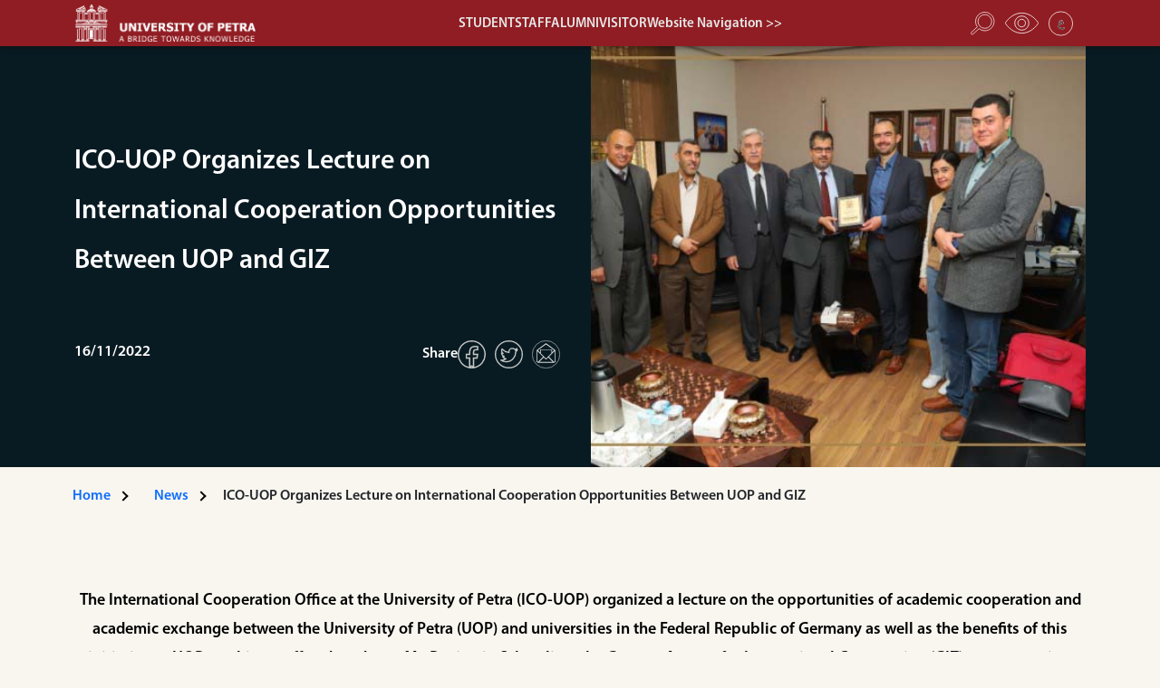

--- FILE ---
content_type: text/html; charset=utf-8
request_url: https://uop.edu.jo/En/News/Pages/%D8%A7%D9%84%D8%AA%D9%91%D8%B9%D8%A7%D9%88%D9%86-%D8%A7%D9%84%D8%A3%D9%83%D8%A7%D8%AF%D9%8A%D9%85%D9%8A%D9%91-%D8%AC%D8%A7%D9%85%D8%B9%D8%A9-%D8%A7%D9%84%D8%A8%D8%AA%D8%B1%D8%A7-%D9%88%D8%A7%D9%84%D9%87%D9%8A%D8%A6%D8%A9-%D8%A7%D9%84%D8%A3%D9%84%D9%85%D8%A7%D9%86%D9%8A%D9%91%D8%A9-%D9%84%D9%84%D8%AA%D9%91%D8%B9%D8%A7%D9%88%D9%86-%D8%A7%D9%84%D8%AF%D9%91%D9%8E%D9%88%D9%92%D9%84%D9%8A%D9%91.aspx
body_size: 21634
content:

<!DOCTYPE html >
<html lang="ar" dir="ltr">
    <head><meta http-equiv="X-UA-Compatible" content="IE=edge" /><meta charset="utf-8" /><meta name="viewport" content="width=device-width, initial-scale=1.0" /><meta name="description" content="Welcome to Petra University (UOP), a university where students achieve their goals while developing a desire for lifelong learning." /><meta name="keywords" content="The University of Petra, Petra University, جامعة البترا, UOP, pu, Amman, Jordan, education, students, university fees, research, Moodle, Electronic Library, Blackboard" /><meta name="author" content="The University of Petra | جامعة البترا" /><meta name="publisher" content="The University of Petra | جامعة البترا" /><meta name="owner" content="The University of Petra | جامعة البترا" /><meta name="GENERATOR" content="Microsoft SharePoint" /><link rel="shortcut icon" href="/assets/images/fav.png" />
        <script src="https://ajax.googleapis.com/ajax/libs/jquery/3.6.0/jquery.min.js">//<![CDATA[
        
        
        
        
        
        
        
        
        
        
        
        //]]></script>
        <title>
	
	University of Petra
	|
ICO-UOP Organizes Lecture on International Cooperation Opportunities Between UOP and GIZ

</title>
        <link id="CssLink-a890c478bd9f4510826b4d941ad7e6c3" rel="stylesheet" type="text/css" href="/_layouts/15/1033/styles/Themable/corev15.css?rev=BiOgxuWcxBnhKNutTFJcDA%3D%3DTAG0"/>
<link id="CssLink-24836575897e4530b97930c76d27c56d" rel="stylesheet" type="text/css" href="/assets/style/en-US/style.css"/>
<link id="CssLink-0cdceb3763904cbca2ff977908a10a36" rel="stylesheet" type="text/css" href="/assets/style/font.css"/>
<link id="CssLink-4c31a059c924406cae0926b8fb3ca56e" rel="stylesheet" type="text/css" href="https://cdn.jsdelivr.net/npm/slick-carousel@1.8.1/slick/slick.css"/>
<link id="CssLink-5c4f9c42046b478987c4f0ea4a0f9045" rel="stylesheet" type="text/css" href="https://cdnjs.cloudflare.com/ajax/libs/OwlCarousel2/2.3.4/assets/owl.carousel.min.css"/>
<style id="SPThemeHideForms" type="text/css">body {opacity:0 !important}</style>
        <script type="text/javascript">// <![CDATA[ 

var g_SPOffSwitches={};
// ]]>
</script>
<script type="text/javascript" src="/_layouts/15/1033/initstrings.js?rev=qNBdKcYXjsTNpy05wOK7Gg%3D%3DTAG0"></script>
<script type="text/javascript" src="/_layouts/15/init.js?rev=2%2BNnM7vxReoOmjC2tjR%2B9w%3D%3DTAG0"></script>
<script type="text/javascript" src="/_layouts/15/theming.js?rev=SuLUbbwTXcxFWOWLFUsOkw%3D%3DTAG0"></script>
<script type="text/javascript" src="/ScriptResource.axd?d=TBJL0AhhNBT7ET3-Y3dC9JSQ--tZUw42Tz7jtMn_k32ojq3NpJeksbVsGFOv_gl-XdtG7xwC1uPXqs7EzPdg99pGPnsT5axBdEwTKJccBarULbunE0gxN6zR-8CCbRusgD7MJb5waq9DYu7VJeVp3nqpIqdgRwKdyRohtztl5hx2L97m7yVDHLU_eG4Hk_cj0&amp;t=96346c8"></script>
<script type="text/javascript" src="/_layouts/15/blank.js?rev=6iYMoIcuI5YXihzLA3Ioow%3D%3DTAG0"></script>
<script type="text/javascript" src="/ScriptResource.axd?d=kTqdDeJfRAMoi3bsoQSJkl8CJzA1zwkJR6x2g4OM9Gi9FfIpUbTVgPiJ1PpPEdJvlVwz9UPBcgE3eNCgk8zPDH-Eu_riQMOMhXJkM__qtM1RzCrbvPHKgPqUhhg8lQzvmey6mOmAURrJrgWAgYhRcpHJT-pUnY83oBw52YtNx_gLBtEaM-m8ogYN60ucvkQD0&amp;t=96346c8"></script>
<script type="text/javascript">RegisterSod("require.js", "\u002f_layouts\u002f15\u002frequire.js?rev=bv3fWJhk0uFGpVwBxnZKNQ\u00253D\u00253DTAG0");</script>
<script type="text/javascript">RegisterSod("strings.js", "\u002f_layouts\u002f15\u002f1033\u002fstrings.js?rev=8an2r1MhIt8SHy2mZX33VA\u00253D\u00253DTAG0");</script>
<script type="text/javascript">RegisterSod("sp.res.resx", "\u002f_layouts\u002f15\u002f1033\u002fsp.res.js?rev=FnWveYddVjlqQYS2ZBOOzA\u00253D\u00253DTAG0");</script>
<script type="text/javascript">RegisterSod("sp.runtime.js", "\u002f_layouts\u002f15\u002fsp.runtime.js?rev=2CGNh8dqAwgs3U\u00252BsGKbTaA\u00253D\u00253DTAG0");RegisterSodDep("sp.runtime.js", "sp.res.resx");</script>
<script type="text/javascript">RegisterSod("sp.js", "\u002f_layouts\u002f15\u002fsp.js?rev=h65xT1xK6kCwW1vbX0pHeA\u00253D\u00253DTAG0");RegisterSodDep("sp.js", "sp.runtime.js");RegisterSodDep("sp.js", "sp.ui.dialog.js");RegisterSodDep("sp.js", "sp.res.resx");</script>
<script type="text/javascript">RegisterSod("sp.init.js", "\u002f_layouts\u002f15\u002fsp.init.js?rev=GsMYQgPjEEq398Gx8eb0CA\u00253D\u00253DTAG0");</script>
<script type="text/javascript">RegisterSod("sp.ui.dialog.js", "\u002f_layouts\u002f15\u002fsp.ui.dialog.js?rev=BX4soKkTyIZS\u00252B2HKOM2kkw\u00253D\u00253DTAG0");RegisterSodDep("sp.ui.dialog.js", "sp.init.js");RegisterSodDep("sp.ui.dialog.js", "sp.res.resx");</script>
<script type="text/javascript">RegisterSod("core.js", "\u002f_layouts\u002f15\u002fcore.js?rev=vwoouzGGY\u00252FZFow3LYl2\u00252BWw\u00253D\u00253DTAG0");RegisterSodDep("core.js", "strings.js");</script>
<script type="text/javascript">RegisterSod("menu.js", "\u002f_layouts\u002f15\u002fmenu.js?rev=r9zKmfL93\u00252BOVBVehQIhzUQ\u00253D\u00253DTAG0");</script>
<script type="text/javascript">RegisterSod("mQuery.js", "\u002f_layouts\u002f15\u002fmquery.js?rev=w9fh58w9Ub09MoIn9M5yDg\u00253D\u00253DTAG0");</script>
<script type="text/javascript">RegisterSod("callout.js", "\u002f_layouts\u002f15\u002fcallout.js?rev=jdZVMCrl4RXm5LDyOmA3uw\u00253D\u00253DTAG0");RegisterSodDep("callout.js", "strings.js");RegisterSodDep("callout.js", "mQuery.js");RegisterSodDep("callout.js", "core.js");</script>
<script type="text/javascript">RegisterSod("sp.core.js", "\u002f_layouts\u002f15\u002fsp.core.js?rev=Fyl87WDo\u00252F3EaB90Aqt\u00252Bebw\u00253D\u00253DTAG0");RegisterSodDep("sp.core.js", "strings.js");RegisterSodDep("sp.core.js", "sp.init.js");RegisterSodDep("sp.core.js", "core.js");</script>
<script type="text/javascript">RegisterSod("clienttemplates.js", "\u002f_layouts\u002f15\u002fclienttemplates.js?rev=3NWJ\u00252FFIPeikqEs2e6ZYf\u00252Bw\u00253D\u00253DTAG0");</script>
<script type="text/javascript">RegisterSod("sharing.js", "\u002f_layouts\u002f15\u002fsharing.js?rev=51uNiYvF5fYWb39gBMFONQ\u00253D\u00253DTAG0");RegisterSodDep("sharing.js", "strings.js");RegisterSodDep("sharing.js", "mQuery.js");RegisterSodDep("sharing.js", "clienttemplates.js");RegisterSodDep("sharing.js", "core.js");</script>
<script type="text/javascript">RegisterSod("suitelinks.js", "\u002f_layouts\u002f15\u002fsuitelinks.js?rev=QYirduJPLP\u00252B2aLXPmm\u00252Fasw\u00253D\u00253DTAG0");RegisterSodDep("suitelinks.js", "strings.js");RegisterSodDep("suitelinks.js", "core.js");</script>
<script type="text/javascript">RegisterSod("userprofile", "\u002f_layouts\u002f15\u002fsp.userprofiles.js?rev=J0M1pzLkfDXcJflabMvTYA\u00253D\u00253DTAG0");RegisterSodDep("userprofile", "sp.runtime.js");</script>
<script type="text/javascript">RegisterSod("followingcommon.js", "\u002f_layouts\u002f15\u002ffollowingcommon.js?rev=U\u00252Bir70SBoWtcRRlMP7J\u00252Bgw\u00253D\u00253DTAG0");RegisterSodDep("followingcommon.js", "strings.js");RegisterSodDep("followingcommon.js", "sp.js");RegisterSodDep("followingcommon.js", "userprofile");RegisterSodDep("followingcommon.js", "core.js");RegisterSodDep("followingcommon.js", "mQuery.js");</script>
<script type="text/javascript">RegisterSod("profilebrowserscriptres.resx", "\u002f_layouts\u002f15\u002f1033\u002fprofilebrowserscriptres.js?rev=qwf69WaVc1mYlJLXqmZmVA\u00253D\u00253DTAG0");</script>
<script type="text/javascript">RegisterSod("sp.ui.mysitecommon.js", "\u002f_layouts\u002f15\u002fsp.ui.mysitecommon.js?rev=ETb40NKmpavRXgvP5BRXtA\u00253D\u00253DTAG0");RegisterSodDep("sp.ui.mysitecommon.js", "sp.init.js");RegisterSodDep("sp.ui.mysitecommon.js", "sp.runtime.js");RegisterSodDep("sp.ui.mysitecommon.js", "userprofile");RegisterSodDep("sp.ui.mysitecommon.js", "profilebrowserscriptres.resx");</script>
<script type="text/javascript">RegisterSod("browserScript", "\u002f_layouts\u002f15\u002fie55up.js?rev=6FG8wcIp0wk875MFEnHdaQ\u00253D\u00253DTAG0");RegisterSodDep("browserScript", "strings.js");</script>
<script type="text/javascript">RegisterSod("inplview", "\u002f_layouts\u002f15\u002finplview.js?rev=r8HQQ5lagoI08K2e\u00252BXVITA\u00253D\u00253DTAG0");RegisterSodDep("inplview", "strings.js");RegisterSodDep("inplview", "core.js");RegisterSodDep("inplview", "clienttemplates.js");RegisterSodDep("inplview", "sp.js");</script>
<link type="text/xml" rel="alternate" href="/En/News/_vti_bin/spsdisco.aspx" />
            

<meta property="og:type" content="article" />

<meta property="og:title" 
content='ICO-UOP Organizes Lecture on International Cooperation Opportunities Between UOP and GIZ' />

<meta property="og:description" 
content='' />

<meta property="og:image" 
content='<img alt="/Ar/News/PublishingImages/%D8%A7%D9%84%D8%AA%D9%91%D8%B9%D8%A7%D9%88%D9%86%20%D8%A7%D9%84%D8%A3%D9%83%D8%A7%D8%AF%D9%8A%D9%85%D9" height="100" src="/Ar/News/PublishingImages/التّعاون%20الأكاديميّ%20بين%20جامعة%20البترا%20والهيئة%20الألمانيّة%20للتّعاون%20الدَّوْليّ%201.JPG" width="100" style="BORDER: 0px solid; ">' />

<meta property="og:url" 
content='' />

<meta name="twitter:card" content="summary_large_image" />


            <!-- _lcid="1033" _version="16.0.10402" _dal="1" -->
<!-- _LocalBinding -->

<link rel="canonical" href="https://uop.edu.jo:443/En/News/Pages/%D8%A7%D9%84%D8%AA%D9%91%D8%B9%D8%A7%D9%88%D9%86-%D8%A7%D9%84%D8%A3%D9%83%D8%A7%D8%AF%D9%8A%D9%85%D9%8A%D9%91-%D8%AC%D8%A7%D9%85%D8%B9%D8%A9-%D8%A7%D9%84%D8%A8%D8%AA%D8%B1%D8%A7-%D9%88%D8%A7%D9%84%D9%87%D9%8A%D8%A6%D8%A9-%D8%A7%D9%84%D8%A3%D9%84%D9%85%D8%A7%D9%86%D9%8A%D9%91%D8%A9-%D9%84%D9%84%D8%AA%D9%91%D8%B9%D8%A7%D9%88%D9%86-%D8%A7%D9%84%D8%AF%D9%91%D9%8E%D9%88%D9%92%D9%84%D9%8A%D9%91.aspx" />
            
            
        <span id="DeltaSPWebPartManager">
            
        </span><link href="https://cdn.jsdelivr.net/npm/bootstrap@5.0.2/dist/css/bootstrap.min.css" rel="stylesheet" integrity="sha384-EVSTQN3/azprG1Anm3QDgpJLIm9Nao0Yz1ztcQTwFspd3yD65VohhpuuCOmLASjC" crossorigin="anonymous" /></head>
    <body onhashchange="if (typeof(_spBodyOnHashChange) != 'undefined') _spBodyOnHashChange();"><form method="post" action="./التّعاون-الأكاديميّ-جامعة-البترا-والهيئة-الألمانيّة-للتّعاون-الدَّوْليّ.aspx" onsubmit="javascript:return WebForm_OnSubmit();" id="aspnetForm">
<div class="aspNetHidden">
<input type="hidden" name="_wpcmWpid" id="_wpcmWpid" value="" />
<input type="hidden" name="wpcmVal" id="wpcmVal" value="" />
<input type="hidden" name="MSOWebPartPage_PostbackSource" id="MSOWebPartPage_PostbackSource" value="" />
<input type="hidden" name="MSOTlPn_SelectedWpId" id="MSOTlPn_SelectedWpId" value="" />
<input type="hidden" name="MSOTlPn_View" id="MSOTlPn_View" value="0" />
<input type="hidden" name="MSOTlPn_ShowSettings" id="MSOTlPn_ShowSettings" value="False" />
<input type="hidden" name="MSOGallery_SelectedLibrary" id="MSOGallery_SelectedLibrary" value="" />
<input type="hidden" name="MSOGallery_FilterString" id="MSOGallery_FilterString" value="" />
<input type="hidden" name="MSOTlPn_Button" id="MSOTlPn_Button" value="none" />
<input type="hidden" name="__EVENTTARGET" id="__EVENTTARGET" value="" />
<input type="hidden" name="__EVENTARGUMENT" id="__EVENTARGUMENT" value="" />
<input type="hidden" name="__REQUESTDIGEST" id="__REQUESTDIGEST" value="noDigest" />
<input type="hidden" name="MSOSPWebPartManager_DisplayModeName" id="MSOSPWebPartManager_DisplayModeName" value="Browse" />
<input type="hidden" name="MSOSPWebPartManager_ExitingDesignMode" id="MSOSPWebPartManager_ExitingDesignMode" value="false" />
<input type="hidden" name="MSOWebPartPage_Shared" id="MSOWebPartPage_Shared" value="" />
<input type="hidden" name="MSOLayout_LayoutChanges" id="MSOLayout_LayoutChanges" value="" />
<input type="hidden" name="MSOLayout_InDesignMode" id="MSOLayout_InDesignMode" value="" />
<input type="hidden" name="_wpSelected" id="_wpSelected" value="" />
<input type="hidden" name="_wzSelected" id="_wzSelected" value="" />
<input type="hidden" name="MSOSPWebPartManager_OldDisplayModeName" id="MSOSPWebPartManager_OldDisplayModeName" value="Browse" />
<input type="hidden" name="MSOSPWebPartManager_StartWebPartEditingName" id="MSOSPWebPartManager_StartWebPartEditingName" value="false" />
<input type="hidden" name="MSOSPWebPartManager_EndWebPartEditing" id="MSOSPWebPartManager_EndWebPartEditing" value="false" />
<input type="hidden" name="__VIEWSTATE" id="__VIEWSTATE" value="/[base64]" />
</div>

<script type="text/javascript">
//<![CDATA[
var theForm = document.forms['aspnetForm'];
if (!theForm) {
    theForm = document.aspnetForm;
}
function __doPostBack(eventTarget, eventArgument) {
    if (!theForm.onsubmit || (theForm.onsubmit() != false)) {
        theForm.__EVENTTARGET.value = eventTarget;
        theForm.__EVENTARGUMENT.value = eventArgument;
        theForm.submit();
    }
}
//]]>
</script>


<script src="/WebResource.axd?d=WzpP28vlSuUvDmz84hdDdzys2uf83fXYpY_9ImF4i7AmW1D71yPX7TUot14WN1Ro9xapctWi6ej0e8mPew0_-L-1F10I6xykM_04F4syaBA1&amp;t=638266633818613133" type="text/javascript"></script>


<script type="text/javascript">
//<![CDATA[
var MSOWebPartPageFormName = 'aspnetForm';
var g_presenceEnabled = true;
var g_wsaEnabled = false;

var g_correlationId = '1d51efa1-c894-e0c7-e0e6-c870d113a74a';
var g_wsaQoSEnabled = false;
var g_wsaQoSDataPoints = [];
var g_wsaRUMEnabled = false;
var g_wsaLCID = 1033;
var g_wsaListTemplateId = 850;
var g_wsaSiteTemplateId = 'BLANKINTERNET#2';
var _spPageContextInfo={"webServerRelativeUrl":"/En/News","webAbsoluteUrl":"https://uop.edu.jo/En/News","viewId":"","listId":"{bbe5a65c-2b90-4bf7-95a1-8eca2e7a7023}","listPermsMask":{"High":16,"Low":196673},"listUrl":"/En/News/Pages","listTitle":"Pages","listBaseTemplate":850,"viewOnlyExperienceEnabled":false,"blockDownloadsExperienceEnabled":false,"idleSessionSignOutEnabled":false,"cdnPrefix":"","siteAbsoluteUrl":"https://uop.edu.jo","siteId":"{b6005fd0-5207-4822-b55a-13959461365f}","showNGSCDialogForSyncOnTS":false,"supportPoundStorePath":true,"supportPercentStorePath":true,"siteSubscriptionId":null,"CustomMarkupInCalculatedFieldDisabled":true,"AllowCustomMarkupInCalculatedField":false,"isSPO":false,"farmLabel":null,"serverRequestPath":"/En/News/Pages/التّعاون-الأكاديميّ-جامعة-البترا-والهيئة-الألمانيّة-للتّعاون-الدَّوْليّ.aspx","layoutsUrl":"_layouts/15","webId":"{395c82a1-68ee-4a69-a72b-e2ca050b57f2}","webTitle":"News","webTemplate":"53","webTemplateConfiguration":"BLANKINTERNET#2","webDescription":"","tenantAppVersion":"0","isAppWeb":false,"webLogoUrl":"/PublishingImages/UOPLogo2023.png","webLanguage":1033,"currentLanguage":1033,"currentUICultureName":"en-US","currentCultureName":"en-US","currentCultureLCID":1033,"env":null,"nid":0,"fid":0,"serverTime":"2026-01-21T23:30:17.5796784Z","siteClientTag":"2595$$16.0.10402.20016","crossDomainPhotosEnabled":false,"openInClient":true,"Has2019Era":true,"webUIVersion":15,"webPermMasks":{"High":16,"Low":196673},"pageListId":"{bbe5a65c-2b90-4bf7-95a1-8eca2e7a7023}","pageItemId":834,"pagePermsMask":{"High":16,"Low":196673},"pagePersonalizationScope":1,"userEmail":"","userId":0,"userLoginName":null,"userDisplayName":null,"isAnonymousUser":true,"isAnonymousGuestUser":false,"isEmailAuthenticationGuestUser":false,"isExternalGuestUser":false,"systemUserKey":null,"alertsEnabled":false,"siteServerRelativeUrl":"/","allowSilverlightPrompt":"True","themeCacheToken":"/En/News::3:","themedCssFolderUrl":null,"themedImageFileNames":null,"modernThemingEnabled":true,"isSiteAdmin":false,"ExpFeatures":[480216468,1884350801,1158731092,62197791,538521105,335811073,4194306,34614301,268500996,-1946025984,28445328,-2147475455,134291456,65536,288,950272,1282,808326148,134217873,0,0,-1073217536,545285252,18350656,-467402752,6291457,-2147483644,1074794496,-1728053184,1845537108,622628,4102,0,0,0,0,0,0,0,0,0,0,0,0,0,0,0],"killSwitches":{},"InternalValidAuthorities":["sp-app01:200","content-fit.uop.edu.jo","fit.uop.edu.jo","sp-wfe01:200","fit.uop.edu.jo","sp-app01:90","content-arch.uop.edu.jo","arch.uop.edu.jo","sp-wfe01:90","arch.uop.edu.jo","sp-app01:400","content-artsci.uop.edu.jo","artsci.uop.edu.jo","sp-wfe01:400","artsci.uop.edu.jo","sp-app01:300","content-fafs.uop.edu.jo","fafs.uop.edu.jo","sp-wfe01:300","fafs.uop.edu.jo","192.168.28.2:300","192.168.28.3:300","sp-app01:600","content-pharma.uop.edu.jo","pharma.uop.edu.jo","sp-wfe01:600","pharma.uop.edu.jo","sp-app01:800","content-eng.uop.edu.jo","eng.uop.edu.jo","sp-wfe01:800","eng.uop.edu.jo","sp-app01:900","content-dentist.uop.edu.jo","dentist.uop.edu.jo","sp-wfe01:900","dentist.uop.edu.jo","sp-app01:500","content-law.uop.edu.jo","law.uop.edu.jo","sp-wfe01:500","law.uop.edu.jo","sp-app01:700","content-mass.uop.edu.jo","mass.uop.edu.jo","sp-wfe01:700","mass.uop.edu.jo","sp-wfe01","sp-app01","content-www.uop.edu.jo","uop.edu.jo","www.uop.edu.jo","www.uop.edu.jo","sp-wfe02","sp-app02","192.168.28.2","192.168.28.3"],"CorrelationId":"1d51efa1-c894-e0c7-e0e6-c870d113a74a","hasManageWebPermissions":false,"isNoScriptEnabled":false,"groupId":null,"groupHasHomepage":true,"groupHasQuickLaunchConversationsLink":false,"departmentId":null,"hubSiteId":null,"hasPendingWebTemplateExtension":false,"isHubSite":false,"isWebWelcomePage":false,"siteClassification":"","hideSyncButtonOnODB":false,"showNGSCDialogForSyncOnODB":false,"sitePagesEnabled":false,"sitePagesFeatureVersion":0,"DesignPackageId":"00000000-0000-0000-0000-000000000000","groupType":null,"groupColor":"#ee0410","siteColor":"#ee0410","headerEmphasis":0,"navigationInfo":null,"guestsEnabled":false,"MenuData":{"SignInUrl":"/En/News/_layouts/15/Authenticate.aspx?Source=%2FEn%2FNews%2FPages%2F%D8%A7%D9%84%D8%AA%D9%91%D8%B9%D8%A7%D9%88%D9%86%2D%D8%A7%D9%84%D8%A3%D9%83%D8%A7%D8%AF%D9%8A%D9%85%D9%8A%D9%91%2D%D8%AC%D8%A7%D9%85%D8%B9%D8%A9%2D%D8%A7%D9%84%D8%A8%D8%AA%D8%B1%D8%A7%2D%D9%88%D8%A7%D9%84%D9%87%D9%8A%D8%A6%D8%A9%2D%D8%A7%D9%84%D8%A3%D9%84%D9%85%D8%A7%D9%86%D9%8A%D9%91%D8%A9%2D%D9%84%D9%84%D8%AA%D9%91%D8%B9%D8%A7%D9%88%D9%86%2D%D8%A7%D9%84%D8%AF%D9%91%D9%8E%D9%88%D9%92%D9%84%D9%8A%D9%91%2Easpx"},"RecycleBinItemCount":-1,"PublishingFeatureOn":true,"PreviewFeaturesEnabled":false,"disableAppViews":false,"disableFlows":false,"serverRedirectedUrl":null,"formDigestValue":"0x396B6951DE507EDEC8013E67D26A12081E6ACF0BC923389AA63DB5A4F7DFAA8708F77DEADA8212C74E93933AFB626539D086EDBDC4414BCEE7503836947DA2A5,21 Jan 2026 23:30:17 -0000","maximumFileSize":10240,"formDigestTimeoutSeconds":1800,"canUserCreateMicrosoftForm":false,"canUserCreateVisioDrawing":true,"readOnlyState":null,"isTenantDevSite":false,"preferUserTimeZone":false,"userTimeZoneData":null,"userTime24":false,"userFirstDayOfWeek":null,"webTimeZoneData":null,"webTime24":false,"webFirstDayOfWeek":null,"isSelfServiceSiteCreationEnabled":null,"alternateWebAppHost":"","aadTenantId":"","aadUserId":"","aadInstanceUrl":"","msGraphEndpointUrl":"https://","allowInfectedDownload":true};_spPageContextInfo.updateFormDigestPageLoaded=new Date();_spPageContextInfo.clientServerTimeDelta=new Date(_spPageContextInfo.serverTime)-new Date();if(typeof(define)=='function'){define('SPPageContextInfo',[],function(){return _spPageContextInfo;});}var L_Menu_BaseUrl="/En/News";
var L_Menu_LCID="1033";
var L_Menu_SiteTheme="null";
document.onreadystatechange=fnRemoveAllStatus; function fnRemoveAllStatus(){removeAllStatus(true)};Flighting.ExpFeatures = [480216468,1884350801,1158731092,62197791,538521105,335811073,4194306,34614301,268500996,-1946025984,28445328,-2147475455,134291456,65536,288,950272,1282,808326148,134217873,0,0,-1073217536,545285252,18350656,-467402752,6291457,-2147483644,1074794496,-1728053184,1845537108,622628,4102,0,0,0,0,0,0,0,0,0,0,0,0,0,0,0]; (function()
{
    if(typeof(window.SP) == "undefined") window.SP = {};
    if(typeof(window.SP.YammerSwitch) == "undefined") window.SP.YammerSwitch = {};

    var ysObj = window.SP.YammerSwitch;
    ysObj.IsEnabled = false;
    ysObj.TargetYammerHostName = "www.yammer.com";
} )(); //]]>
</script>

<script src="/_layouts/15/blank.js?rev=6iYMoIcuI5YXihzLA3Ioow%3D%3DTAG0" type="text/javascript"></script>
<script type="text/javascript">
//<![CDATA[
window.SPThemeUtils && SPThemeUtils.RegisterCssReferences([{"Url":"\u002f_layouts\u002f15\u002f1033\u002fstyles\u002fThemable\u002fcorev15.css?rev=BiOgxuWcxBnhKNutTFJcDA\u00253D\u00253DTAG0","OriginalUrl":"\u002f_layouts\u002f15\u002f1033\u002fstyles\u002fThemable\u002fcorev15.css?rev=BiOgxuWcxBnhKNutTFJcDA\u00253D\u00253DTAG0","Id":"CssLink-a890c478bd9f4510826b4d941ad7e6c3","ConditionalExpression":"","After":"","RevealToNonIE":"false"},{"Url":"\u002fassets\u002fstyle\u002fen-US\u002fstyle.css","OriginalUrl":"\u002fassets\u002fstyle\u002fen-US\u002fstyle.css","Id":"CssLink-24836575897e4530b97930c76d27c56d","ConditionalExpression":"","After":"","RevealToNonIE":"false"},{"Url":"\u002fassets\u002fstyle\u002ffont.css","OriginalUrl":"\u002fassets\u002fstyle\u002ffont.css","Id":"CssLink-0cdceb3763904cbca2ff977908a10a36","ConditionalExpression":"","After":"System.String[]","RevealToNonIE":"false"},{"Url":"https:\u002f\u002fcdn.jsdelivr.net\u002fnpm\u002fslick-carousel@1.8.1\u002fslick\u002fslick.css","OriginalUrl":"https:\u002f\u002fcdn.jsdelivr.net\u002fnpm\u002fslick-carousel@1.8.1\u002fslick\u002fslick.css","Id":"CssLink-4c31a059c924406cae0926b8fb3ca56e","ConditionalExpression":"","After":"System.String[]","RevealToNonIE":"false"},{"Url":"https:\u002f\u002fcdnjs.cloudflare.com\u002fajax\u002flibs\u002fOwlCarousel2\u002f2.3.4\u002fassets\u002fowl.carousel.min.css","OriginalUrl":"https:\u002f\u002fcdnjs.cloudflare.com\u002fajax\u002flibs\u002fOwlCarousel2\u002f2.3.4\u002fassets\u002fowl.carousel.min.css","Id":"CssLink-5c4f9c42046b478987c4f0ea4a0f9045","ConditionalExpression":"","After":"System.String[]","RevealToNonIE":"false"}]);
(function(){

        if (typeof(_spBodyOnLoadFunctions) === 'undefined' || _spBodyOnLoadFunctions === null) {
            return;
        }
        _spBodyOnLoadFunctions.push(function() {
            SP.SOD.executeFunc('core.js', 'FollowingDocument', function() { FollowingDocument(); });
        });
    })();(function(){

        if (typeof(_spBodyOnLoadFunctions) === 'undefined' || _spBodyOnLoadFunctions === null) {
            return;
        }
        _spBodyOnLoadFunctions.push(function() {
            SP.SOD.executeFunc('core.js', 'FollowingCallout', function() { FollowingCallout(); });
        });
    })();if (typeof(DeferWebFormInitCallback) == 'function') DeferWebFormInitCallback();function WebForm_OnSubmit() {
UpdateFormDigest('\u002fEn\u002fNews', 1440000);if (typeof(_spFormOnSubmitWrapper) != 'undefined') {return _spFormOnSubmitWrapper();} else {return true;};
return true;
}
//]]>
</script>

<div class="aspNetHidden">

	<input type="hidden" name="__VIEWSTATEGENERATOR" id="__VIEWSTATEGENERATOR" value="BAB98CB3" />
</div><script type="text/javascript">
//<![CDATA[
Sys.WebForms.PageRequestManager._initialize('ctl00$ScriptManager', 'aspnetForm', [], [], [], 90, 'ctl00');
//]]>
</script>

        
        
        
        <div>
	
            <div id="scrollToTopBtn" title="Go to top">▲
            
            
            
            
            </div>
            <div id="TurnOnAccessibility" style="display:none" class="s4-notdlg noindex">
                <a id="linkTurnOnAcc" href="#" class="ms-accessible ms-acc-button" onclick="SetIsAccessibilityFeatureEnabled(true);UpdateAccessibilityUI();document.getElementById('linkTurnOffAcc').focus();return false;">
                    Turn on more accessible mode
                </a>
            </div>
            <div id="TurnOffAccessibility" style="display:none" class="s4-notdlg noindex">
                <a id="linkTurnOffAcc" href="#" class="ms-accessible ms-acc-button" onclick="SetIsAccessibilityFeatureEnabled(false);UpdateAccessibilityUI();document.getElementById('linkTurnOnAcc').focus();return false;">
                    Turn off more accessible mode
                </a>
            </div>
        
</div>
        <div id="ms-designer-ribbon">
            <div>
	
	<div id="s4-ribbonrow" style="visibility:hidden;display:none"></div>

</div>


            
        </div>
        <span>
            
<a id="ctl00_ctl56_ExplicitLogin" class="ms-signInLink" href="https://uop.edu.jo/En/News/_layouts/15/Authenticate.aspx?Source=%2FEn%2FNews%2FPages%2F%D8%A7%D9%84%D8%AA%D9%91%D8%B9%D8%A7%D9%88%D9%86%2D%D8%A7%D9%84%D8%A3%D9%83%D8%A7%D8%AF%D9%8A%D9%85%D9%8A%D9%91%2D%D8%AC%D8%A7%D9%85%D8%B9%D8%A9%2D%D8%A7%D9%84%D8%A8%D8%AA%D8%B1%D8%A7%2D%D9%88%D8%A7%D9%84%D9%87%D9%8A%D8%A6%D8%A9%2D%D8%A7%D9%84%D8%A3%D9%84%D9%85%D8%A7%D9%86%D9%8A%D9%91%D8%A9%2D%D9%84%D9%84%D8%AA%D9%91%D8%B9%D8%A7%D9%88%D9%86%2D%D8%A7%D9%84%D8%AF%D9%91%D9%8E%D9%88%D9%92%D9%84%D9%8A%D9%91%2Easpx" style="display:inline-block;">Sign In</a>
	
	
        </span>
        
        <div id="s4-workspace">
            <div id="s4-bodyContainer">
                <!-- Petra Header -->
                <header class="petra_scroll_header autoheight">
                    <section class="petra_home_header">
                        <div class="container">
                            <div class="row">
                                <div class="col-lg-12 col-md-12 col-xs-12">
                                    <div class="petra_home_nav">
                                        <div class="petra_logo_faculty">
                                            <a href="/ar/Pages/default.aspx" id="ctl00_ucLogo_A1" title="الذهاب الى جامعة البترا الصفحة الرئيسية">
                                                <span class="petra_logo">
                                                    <img src="/assets/images/petra_logoEn.png" class="d-none d-sm-none d-md-block desktoplogo" />
                                                    <img src="/assets/images/petra_logoEn.png" class="d-block d-sm-block d-md-none mobilelogo" />
                                                </span>
                                            </a>
                                        </div>
                                        <div class="petra_beside">
                                            <div class="top_menu">
                                                <div class="petra_quick_access" id="divuserLink">
                                                    <span class="res_main_cat quick_nav_web">
                                                    </span>
                                                </div>
                                            </div>
                                        </div>
                                        <div class="petra_home_nav_accessibility">
                                            <a href="/_catalogs/masterpage/indexAr.html">
                                                <svg width="37" height="37" viewBox="0 0 37 37">
                                                    <g fill="none" stroke="#fff" stroke-width="1">
                                                        <circle cx="18.5" cy="18.5" r="18.5" stroke="none">
                                                        </circle>
                                                        <circle cx="18.5" cy="18.5" r="18" fill="none">
                                                        </circle>
                                                    </g>
                                                    <text transform="translate(3 8.196)" fill="#000" stroke="#fff" stroke-width="0.5" font-size="22">
                                                        <tspan x="10" y="15">ع                                                           
                                                                
                                                                
                                                                
                                                                
                                                                
                                                        
                                                        
                                                        
                                                        
                                                        
                                                        
                                                        
                                                        
                                                        
                                                        
                                                        
                                                        
                                                        
                                                        </tspan>
                                                    </text>
                                                </svg>
                                            </a>
                                            <span class="eye_acc" onclick="nightMode();">
                                                <svg width="45.818" height="28.494" viewBox="0 0 45.818 28.494">
                                                    <g transform="translate(0.557 0.5)">
                                                        <path d="M22.352,98.725c-8.541,0-16.287,4.821-22,12.653a1.873,1.873,0,0,0,0,2.18c5.715,7.841,13.461,12.662,22,12.662s16.287-4.821,22-12.653a1.873,1.873,0,0,0,0-2.18C38.638,103.546,30.893,98.725,22.352,98.725Zm.613,23.428a9.7,9.7,0,0,1-1.225-19.361,9.7,9.7,0,0,1,1.225,19.361Zm-.283-4.472a5.226,5.226,0,1,1,4.728-4.878A5.137,5.137,0,0,1,22.681,117.68Z" transform="translate(0 -98.725)" fill="none" stroke="#fcfcfc" stroke-width="1" />
                                                    </g>
                                                </svg>
                                            </span>
                                            <span class="search_acc" onclick="searchScreen();">
                                                <svg width="39.914" height="40.976" viewBox="0 0 39.914 40.976">
                                                    <g transform="translate(0.684 0.544)">
                                                        <path d="M1.534,34.126l8.917-9.274a15.121,15.121,0,1,1,11.578,5.4,14.965,14.965,0,0,1-8.666-2.737L4.378,36.861a1.973,1.973,0,1,1-2.844-2.735ZM22.029,3.946A11.181,11.181,0,1,0,33.21,15.127,11.193,11.193,0,0,0,22.029,3.946Z" transform="matrix(0.998, 0.07, -0.07, 0.998, 1.632, -0.069)" fill="none" stroke="#fff" stroke-width="1" />
                                                    </g>
                                                </svg>
                                            </span>
                                        </div>
                                    </div>
                                </div>
                            </div>
                        </div>
                    </section>
                    <div data-name="ContentPlaceHolderSlider">
                        
                        
                        <span id="DeltaPlaceHolderSlider">
                            
                            
                        </span>
                        
                    </div>
                </header>
                <div class="faculty_responsive_menu">
                    <div class="faculty_responsive_menu_overlay">
                    </div>
                </div>
                <section class="petra_sub_menu">
                    <div class="container">
                        <div class="row">
                            <div class="col-md-12 col-xs-12">
                                <div class="petra_sub_menu_content" id="MeneLevel2">
                                    <div class="petra_sub_menu_name">
                                        <h1>
                                        </h1>
                                        <span class="sub_line">
                                        </span>
                                    </div>
                                    <div class="petra_sub_menu_name_links">
                                        <span class="petra_sub_col">
                                        </span>
                                    </div>
                                </div>
                            </div>
                        </div>
                    </div>
                </section>
                <section class="petra_side_menu" id="sectionuserslinks">
                    <div class="container">
                        <div class="row">
                            <div class="col-lg-12 col-md-12 col-xs-12">
                                <div class="petra_side_menu_content">
                                    <div class="petra_side_menu_name">
                                        <h1>
                                        </h1>
                                        <p>
                                        </p>
                                    </div>
                                    <div class="petra_side_menu_name_links">
                                        <span class="petra_side_col">
                                            <a href="javascript:void(0);">
                                            </a>
                                            <a href="javascript:void(0);">
                                            </a>
                                            <a href="javascript:void(0);">
                                            </a>
                                            <a href="javascript:void(0);">
                                            </a>
                                            <a href="javascript:void(0);">
                                            </a>
                                            <a href="javascript:void(0);">
                                            </a>
                                        </span>
                                    </div>
                                </div>
                            </div>
                        </div>
                    </div>
                </section>
                <section class="quick_nav">
                    <div class="accordion quick_nav_acc" id="quick_nav_accordion">
                        <div class="quick_nav_acc_item">
                            <h2 class="accordion-header" id="h1">
                                <button class="accordion-button" type="button" data-bs-toggle="collapse" data-bs-target="#c1" aria-expanded="true" aria-controls="c1">
                                </button>
                            </h2>
                            <div id="c1" class="accordion-collapse collapse show" aria-labelledby="h1" data-bs-parent="#quick_nav_accordion">
                                <div class="accordion-body">
                                    <div class="quick_nav_sublinks">
                                        <ul>
                                            <li>
                                            </li>
                                            <li>
                                            </li>
                                            <li>
                                            </li>
                                            <li>
                                            </li>
                                            <li>
                                            </li>
                                            <li>
                                            </li>
                                            <li>
                                            </li>
                                        </ul>
                                    </div>
                                </div>
                            </div>
                        </div>
                        <div class="quick_nav_acc_item">
                            <h2 class="accordion-header" id="h2">
                                <button class="accordion-button collapsed" type="button" data-bs-toggle="collapse" data-bs-target="#c2" aria-expanded="true" aria-controls="c2">
                                </button>
                            </h2>
                            <div id="c2" class="accordion-collapse collapse" aria-labelledby="h2" data-bs-parent="#quick_nav_accordion">
                                <div class="accordion-body">
                                </div>
                            </div>
                        </div>
                        <div class="quick_nav_acc_item">
                            <h2 class="accordion-header" id="h3">
                                <button class="accordion-button collapsed" type="button" data-bs-toggle="collapse" data-bs-target="#c3" aria-expanded="true" aria-controls="c3">
                                </button>
                            </h2>
                            <div id="c3" class="accordion-collapse collapse" aria-labelledby="h3" data-bs-parent="#quick_nav_accordion">
                                <div class="accordion-body">
                                </div>
                            </div>
                        </div>
                        <div class="quick_nav_acc_item">
                            <h2 class="accordion-header" id="h4">
                                <button class="accordion-button collapsed" type="button" data-bs-toggle="collapse" data-bs-target="#c4" aria-expanded="true" aria-controls="c4">
                                </button>
                            </h2>
                            <div id="c4" class="accordion-collapse collapse" aria-labelledby="h4" data-bs-parent="#quick_nav_accordion">
                                <div class="accordion-body">
                                </div>
                            </div>
                        </div>
                        <div class="quick_nav_acc_item">
                            <h2 class="accordion-header" id="h5">
                                <button class="accordion-button collapsed" type="button" data-bs-toggle="collapse" data-bs-target="#c5" aria-expanded="true" aria-controls="c5">
                                </button>
                            </h2>
                            <div id="c5" class="accordion-collapse collapse" aria-labelledby="h5" data-bs-parent="#quick_nav_accordion">
                                <div class="accordion-body">
                                </div>
                            </div>
                        </div>
                        <div class="quick_nav_acc_item">
                            <h2 class="accordion-header" id="h6">
                                <button class="accordion-button collapsed" type="button" data-bs-toggle="collapse" data-bs-target="#c6" aria-expanded="true" aria-controls="c6">
                                </button>
                            </h2>
                            <div id="c6" class="accordion-collapse collapse" aria-labelledby="h6" data-bs-parent="#quick_nav_accordion">
                                <div class="accordion-body">
                                </div>
                            </div>
                        </div>
                        <div class="quick_nav_acc_item">
                            <h2 class="accordion-header" id="h7">
                                <button class="accordion-button collapsed" type="button" data-bs-toggle="collapse" data-bs-target="#c7" aria-expanded="true" aria-controls="c7">
                                </button>
                            </h2>
                            <div id="c7" class="accordion-collapse collapse" aria-labelledby="h7" data-bs-parent="#quick_nav_accordion">
                                <div class="accordion-body">
                                </div>
                            </div>
                        </div>
                        <div class="quick_nav_acc_item">
                            <h2 class="accordion-header" id="h8">
                                <button class="accordion-button collapsed" type="button" data-bs-toggle="collapse" data-bs-target="#c8" aria-expanded="true" aria-controls="c8">
                                </button>
                            </h2>
                            <div id="c8" class="accordion-collapse collapse" aria-labelledby="h8" data-bs-parent="#quick_nav_accordion">
                                <div class="accordion-body">
                                </div>
                            </div>
                        </div>
                        <div class="quick_nav_acc_item">
                            <h2 class="accordion-header" id="h9">
                                <button class="accordion-button collapsed" type="button" data-bs-toggle="collapse" data-bs-target="#c9" aria-expanded="true" aria-controls="c9">
                                </button>
                            </h2>
                            <div id="c9" class="accordion-collapse collapse" aria-labelledby="h9" data-bs-parent="#quick_nav_accordion">
                                <div class="accordion-body">
                                </div>
                            </div>
                        </div>
                        <div class="quick_nav_acc_item">
                            <h2 class="accordion-header" id="h10">
                                <button class="accordion-button collapsed" type="button" data-bs-toggle="collapse" data-bs-target="#c10" aria-expanded="true" aria-controls="c10">
                                </button>
                            </h2>
                            <div id="c10" class="accordion-collapse collapse" aria-labelledby="h10" data-bs-parent="#quick_nav_accordion">
                                <div class="accordion-body">
                                </div>
                            </div>
                        </div>
                    </div>
                </section>
                <section class="search_screen">
                    <div class="search_screen_content">
                        <h2>
                        </h2>
                        <div class="search_input">
                            <input type="text" id="search" />
                            <img src="/assets/images/searchi_icon.svg" />
                        </div>
                        <div class="search_btns">
                            <a href="javascript:void(0);" onclick="SearchGo()" class="search_btn">Search web
                                                        
                            
                            
                            
                            
                            
                            
                            
                            
                            
                            
                            
                            
                            
                            
                            
                            
                            
                            
                            
                            
                            
                            
                            
                            
                            
                            
                            
                            </a>
                            <a href="javascript:void(0);" class="discard_btn" onclick="closeSearch();">Discard
                                                        
                            
                            
                            
                            
                            
                            
                            
                            
                            
                            
                            
                            
                            
                            
                            
                            
                            
                            
                            
                            
                            
                            
                            
                            
                            
                            
                            
                            </a>
                        </div>
                    </div>
                </section>
                <div data-name="ContentPlaceHolderExplore">
                    
                    
                    <span id="DeltaPlaceHolderExplore">
                        
                        
                    </span>
                    
                </div>
                <div data-name="ContentPlaceHolderMain">
                    
                    
                    <span id="DeltaPlaceHolderMain">
                        




     <script>
     
     $(document).ready(function () {
     
     
    
	
	
	
	
             $('.petra_home_header').addClass("fixed_menu");

     var lan=GetLanguage();
if(lan=="")
{
$('head').append('<link rel="stylesheet" href="/assets/CentersAssets/style/newsinnerEn.css" type="text/css" />');
$('head').append('<link rel="stylesheet" href="/assets/style/en-us/pages/inners.css" type="text/css" />');

}
else
{
$('head').append('<link rel="stylesheet" href="/assets/CentersAssets/style/newsinnerAr.css" type="text/css" />');
$('head').append('<link rel="stylesheet" href="/assets/style/ar-SA/pages/innersAr.css" type="text/css" />');
}

var pageURL=window.location.href;

$("#ShareFacebook").attr("href","https://www.facebook.com/sharer/sharer.php?u="+pageURL+"&src=Test");
$("#ShareTwitter").attr("href","https://twitter.com/intent/tweet?text=UOP&url=="+pageURL);
$("#ShareEmail").attr("href","mailto:?Subject=Uop Site&Body="+pageURL);

 $("#lblShareLabel").text(getValuesFromResourceByKey("lblShare"));
var date = new Date($("#lblNewsDate").text());
$("#lblNewsDate").text(date.format("dd/MM/yyyy"));

});




     </script>
     

<section class="header_inner">
    <div class="container">
        <div class="row">
            
            <div class="col-md-6 col-xs-12">
                <div class="header_content">
                    <p>
					ICO-UOP Organizes Lecture on International Cooperation Opportunities Between UOP and GIZ</p>
                    <div class="inner_body_details">
                        <span class="inner_body_details_content">
                            <p id="lblNewsDate">
							11/16/2022</p>
                            <p>
							</p>
                        </span>
                        <span class="inner_body_details_icons">
                            <h6 id="lblShareLabel">Share</h6>
                           <a target="_blank" id="ShareFacebook" href="https://www.facebook.com/sharer/sharer.php?u=https://google.jo&src=Test"><img src="/assets/images/facebook.svg"></a>
                          <a target="_blank" id="ShareTwitter" href="https://twitter.com/intent/tweet?text=Test&url=https://google.jo"><img src="/assets/images/twitter.svg"></a>
                            
                           <a target="_blank" id="ShareEmail"  href="mailto:?Subject=Test&Body=Test"> <img src="/assets/images/emaill.svg"></a>
                           
                        </span>
                    </div>
                </div>
                
            </div>
            <div class="col-md-6 col-xs-12">
                <div class="header_img">
          
                    <div id="ctl00_PlaceHolderMain_ctl03_label" style='display:none'>Page Image</div><div id="ctl00_PlaceHolderMain_ctl03__ControlWrapper_RichImageField" class="ms-rtestate-field" style="display:inline" aria-labelledby="ctl00_PlaceHolderMain_ctl03_label"><div class="ms-rtestate-field"><img alt="/Ar/News/PublishingImages/%D8%A7%D9%84%D8%AA%D9%91%D8%B9%D8%A7%D9%88%D9%86%20%D8%A7%D9%84%D8%A3%D9%83%D8%A7%D8%AF%D9%8A%D9%85%D9" height="100" src="/Ar/News/PublishingImages/التّعاون%20الأكاديميّ%20بين%20جامعة%20البترا%20والهيئة%20الألمانيّة%20للتّعاون%20الدَّوْليّ%201.JPG" width="100" style="BORDER&#58;0px solid;" /></div></div>
                   

                </div>
            </div>
        </div>
    </div>
</section>

<div class="breadcrumb container">

         <span><span><a title="http://www.acunetix.com" class="bc-node" href="/En/Pages/default.aspx">Home</a></span><span></span><span><a class="bc-node" href="/En/News/Pages/0default.aspx">News</a></span><span></span><span class="current">ICO-UOP Organizes Lecture on International Cooperation Opportunities Between UOP and GIZ</span></span>

    </div>



<section class="inner_full_body">
    <div class="container">
        <div class="row">
            <div class="col-md-12 col-xs-12">
                <div class="inner_full_body_content">
                    <p>
                    <div id="ctl00_PlaceHolderMain_ctl05_label" style='display:none'>Image Caption</div><div id="ctl00_PlaceHolderMain_ctl05__ControlWrapper_RichHtmlField" class="ms-rtestate-field" style="display:inline" aria-labelledby="ctl00_PlaceHolderMain_ctl05_label"></div>

 </p>
                </div>
                <div class="inner_full_body_imgs inner_full_body_content">
                    <div id="ctl00_PlaceHolderMain_ctl06_label" style='display:none'>Page Content</div><div id="ctl00_PlaceHolderMain_ctl06__ControlWrapper_RichHtmlField" class="ms-rtestate-field" style="display:inline" aria-labelledby="ctl00_PlaceHolderMain_ctl06_label"><p style="font-family&#58;&quot;segoe ui&quot;, tahoma, &quot;microsoft sans serif&quot;, sans-serif;text-align&#58;center;">​<img src="/Ar/News/PublishingImages/التّعاون%20الأكاديميّ%20بين%20جامعة%20البترا%20والهيئة%20الألمانيّة%20للتّعاون%20الدَّوْليّ%201.JPG" alt="/Ar/News/PublishingImages/التّعاون الأكاديميّ بين جامعة البترا والهيئة الألمانيّة للتّعاون الدَّوْليّ 1.JPG" border="0" style="width&#58;640px;height&#58;428px;" /></p><p style="font-family&#58;&quot;segoe ui&quot;, tahoma, &quot;microsoft sans serif&quot;, sans-serif;text-align&#58;justify;"></p><div style="text-align&#58;justify;"><p><span class="ms-rteThemeForeColor-2-5" style="font-size&#58;11pt;font-family&#58;verdana;">The International Cooperation Office at the University of Petra (ICO-UOP) organized a lecture on the opportunities of academic cooperation and academic exchange between&#160;the University of Petra (UOP) and&#160;universities in the Federal Republic of Germany&#160;as well as the benefits&#160;of this initiative to UOP&#160;teaching staff and students. Mr. Benjamin Schmeling,&#160;the German Agency for International Cooperation (GIZ) representative, delivered the lecture.<br></span></p><p><span class="ms-rteThemeForeColor-2-5" style="font-size&#58;11pt;font-family&#58;verdana;">UOP President Prof. Rami Abdel-Rahem hosted and honored the lecturer&#160;in the presence of UOP Vice President for Academic Affairs Prof. Mayyas Al-Remawi and UOP President Assistant for Agreements and International Cooperation Prof. Omar Atari.</span><br></p></div><div style="text-align&#58;center;"><img src="/Ar/News/PublishingImages/التّعاون%20الأكاديميّ%20بين%20جامعة%20البترا%20والهيئة%20الألمانيّة%20للتّعاون%20الدَّوْليّ%202.JPG" alt="/Ar/News/PublishingImages/%D8%A7%D9%84%D8%AA%D9%91%D8%B9%D8%A7%D9%88%D9%86%20%D8%A7%D9%84%D8%A3%D9%83%D8%A7%D8%AF%D9%8A%D9%85%D9" style="width&#58;640px;height&#58;427px;" /><br></div></div>
                            </div>
            </div>
        </div>
    </div>
</section>
<div class="popup-div"> </div>
<div id="show_image_popup">
  <div class="close-btn-area">
    <button id="close-btn">X</button> 
  </div>
  <div id="image-show-area">
    <img id="large-image" src="" alt="">
  </div>
 
</div><script src="https://ajax.googleapis.com/ajax/libs/jquery/3.6.0/jquery.min.js">//<![CDATA[
                
        
        
        
        
        
        
        
        
        
        
		        //]]>
		        </script>






     
	
<div style='display:none' id='hidZone'><menu class="ms-hide">
	<ie:menuitem id="MSOMenu_Help" iconsrc="/_layouts/15/images/HelpIcon.gif" onmenuclick="MSOWebPartPage_SetNewWindowLocation(MenuWebPart.getAttribute('helpLink'), MenuWebPart.getAttribute('helpMode'))" text="Help" type="option" style="display:none">

	</ie:menuitem>
</menu></div>
                    </span>
                    
                </div>
                <section class="bottom_responsive_menu">
                    <div class="bottom_menu">
                        <span class="side_menu_student bottom_menu_item bottom_menu_item_side" onclick="OpenUserListMobile('VISITOR')">
                            <img src="/assets/images/bstu.svg" />
                            <p id="mobVisitor">
                            </p>
                        </span>
                        <span class="bottom_menu_item bottom_menu_item_side" onclick="OpenUserListMobile('STAFF')">
                            <img src="/assets/images/bemp.svg" />
                            <p id="mobStaff">
                            </p>
                        </span>
                        <span class="bottom_menu_item bottom_menu_item_side" onclick="OpenUserListMobile('STUDENT')">
                            <img src="/assets/images/bgrad.svg" />
                            <p id="mobStudent">
                            </p>
                        </span>
                        <span class="bottom_menu_item bottom_menu_item_side" onclick="OpenUserListMobile('ALUMNI')">
                            <img src="/assets/images/bvis.svg" />
                            <p id="mobAlumni">
                            </p>
                        </span>
                        <span onclick="QuickNavi();" class="bottom_menu_item fast_explore">
                            <p id="mobQuickNavi">
                            </p>
                        </span>
                    </div>
                </section>
                <section class="faculty_footer">
                    <div class="container">
                        <div class="row">
                            <div class="col-lg-12 col-md-12 col-xs-12">
                                <div class="footer_icons">
                                    <div class="footer_icons_items" id="FooterIcons">
                                        <a href="https://www.uop.edu.jo/En/PublishingImages/Accreditations/IIMP-UOP.png">
                                            <img src="/PublishingImages/iimp.png" />
                                        </a>
                                        <a href="https://www.uop.edu.jo/En/PublishingImages/Accreditations/ABET-UOP.png">
                                            <img src="/assets/images/abet.png" />
                                        </a>
                                        <a href="https://www.uop.edu.jo/En/PublishingImages/Accreditations/IOA-UOP.png">
                                            <img src="/assets/images/ioa.png" />
                                        </a>
                                        <a href="https://www.uop.edu.jo/En/PublishingImages/Accreditations/IET-UOP.png">
                                            <img src="/assets/images/et.png" />
                                        </a>
                                        <a href="https://www.uop.edu.jo/En/PublishingImages/Accreditations/ACPE-UOP.png">
                                            <img src="/assets/images/00.png" />
                                        </a>
                                        <a href="https://www.uop.edu.jo/En/PublishingImages/Accreditations/ASIC-UOP.png">
                                            <img src="/assets/images/asic.png" />
                                        </a>
                                        <a href="https://www.uop.edu.jo/En/PublishingImages/Accreditations/ASIIN-UOP.png">
                                            <img src="/assets/images/asiin.png" />
                                        </a>
                                        <a href="https://www.uop.edu.jo/En/PublishingImages/Accreditations/HusseinAward-UOP.png">
                                            <img src="/assets/images/hasan.png" />
                                        </a>
                                        <a href="https://www.uop.edu.jo/En/PublishingImages/Accreditations/ISO-UOP.png">
                                            <img src="/assets/images/iso.png" />
                                        </a>
                                        <a href="https://www.uop.edu.jo/En/PublishingImages/Accreditations/AWS-UOP.png">
                                            <img src="/assets/images/aws.png" />
                                        </a>
                                        <a href="https://www.uop.edu.jo/En/PublishingImages/Accreditations/Hceresfacultyoflaw.png">
                                            <img src="/assets/images/LogoHcerest.png" />
                                        </a>
                                    </div>
                                </div>
                            </div>
                            <div class="col-lg-6 col-md-6 col-xs-12">
                                <div class="footer_content">
                                    <div class="footer_content_contact">
                                        <h3>Stay Connected With Us
                                        
                                        
                                        
                                        
                                        
                                        
                                        
                                        
                                        
                                        
                                        </h3>
                                        <p>We are Here to Serve You 
                                        
                                        
                                        
                                        
                                        
                                        
                                        
                                        
                                        
                                        
                                        </p>
                                        <ul>
                                            <li>WhatsApp: 00962791152410
                                            
                                            
                                            
                                            
                                            
                                            
                                            
                                            
                                            
                                            
                                            </li>
                                            <li>Landline: 0096265799555
                                            
                                            
                                            
                                            
                                            
                                            
                                            
                                            
                                            
                                            
                                            </li>
                                            <li>Mobile: 00962796677755
                                            
                                            
                                            
                                            
                                            
                                            
                                            
                                            
                                            
                                            
                                            </li>
                                            <li>Fax: 0096265715570
                                            
                                            
                                            
                                            
                                            
                                            
                                            
                                            
                                            
                                            
                                            </li>
                                            <li>Email: info@uop.edu.jo
                                            
                                            
                                            
                                            
                                            
                                            
                                            
                                            
                                            
                                            
                                            </li>
                                            <li class="more_contact">
                                                <a href="/en/Pages/ContactUs.aspx">More..
                                                
                                                
                                                
                                                
                                                
                                                
                                                
                                                </a>
                                            </li>
                                        </ul>
                                    </div>
                                    <div class="footer_mobile_align">
                                    </div>
                                    <div class="footer_content_links">
                                        <a href="https://www.uop.edu.jo/En/prospectivestudents/pages/default.aspx">Services
                                        
                                        
                                        
                                        
                                        
                                        
                                        
                                        
                                        
                                        
                                        </a>
                                        <a href="https://www.uop.edu.jo/EN/AdmissionsAndRegistration/Documents/AcademicCalendar.pdf">Academic Calendar
                                        
                                        
                                        
                                        
                                        
                                        
                                        
                                        
                                        
                                        
                                        </a>
                                        <a href="https://www.uop.edu.jo/En/hrd/pages/default.aspx">Human Resources
                                        
                                        
                                        
                                        
                                        
                                        
                                        
                                        
                                        
                                        
                                        </a>
                                        <a href="https://menbar.uop.edu.jo/menbar-petra/">Menbar Petra
                                        
                                        
                                        
                                        
                                        
                                        
                                        
                                        
                                        
                                        
                                        </a>
                                    </div>
                                </div>
                            </div>
                            <div class="col-lg-6 col-md-6 col-xs-12">
                                <div class="footer_mobile_tabs">
                                </div>
                                <div class="footer_map">
                                    <span class="footer_map_content">
                                        <p>University of Petra
                                        
                                        
                                        
                                        
                                        
                                        
                                        
                                        
                                        
                                        
                                        </p>
                                        <p>Airport Road
                                        
                                        
                                        
                                        
                                        
                                        
                                        
                                        
                                        
                                        
                                        </p>
                                        <p>Amman
                                        
                                        
                                        
                                        
                                        
                                        
                                        
                                        
                                        
                                        
                                        </p>
                                        <p>Jordan
                                        
                                        
                                        
                                        
                                        
                                        
                                        
                                        
                                        
                                        
                                        </p>
                                        <p>P.O Box 961343
                                        
                                        
                                        
                                        
                                        
                                        
                                        
                                        
                                        
                                        
                                        </p>
                                    </span>
                                    <span class="footer_map_image">
                                        <a href="https://goo.gl/maps/hXvGpSDyLYo73Bni6">
                                            <img src="/assets/images/map.bak.png" />
                                        </a>
                                    </span>
                                </div>
                            </div>
                        </div>
                    </div>
                </section>
                <section class="bottom_footer">
                    <div class="container">
                        <div class="row">
                            <div class="col-lg-12 col-md-12 col-xs-12">
                                <div class="bottom_footer_content">
                                    <div class="social_media">
                                        <a id="instagramLink" href="https://www.instagram.com/petra.university/">
                                            <img src="/assets/images/instagram.png" onmouseover="this.src='/assets/images/insta_color.png';" onmouseout="this.src='/assets/images/instagram.png';" />
                                        </a>
                                        <a id="twitterLink" href="https://twitter.com/petrauniversity">
                                            <img src="/assets/images/twitter.png" onmouseover="this.src='/assets/images/twitter_color.png';" onmouseout="this.src='/assets/images/twitter.png';" />
                                        </a>
                                        <a id="facebookLink" href="https://www.facebook.com/uopface">
                                            <img src="/assets/images/facebook.png" onmouseover="this.src='/assets/images/facebook_color.png';" onmouseout="this.src='/assets/images/facebook.png';" />
                                        </a>
                                        <a id="youtubeLink" href="https://www.youtube.com/channel/UCcmWMT3PYpx-qpSswsHRiRg/videos">
                                            <img src="/assets/images/youtube.png" onmouseover="this.src='/assets/images/youtube_color.png';" onmouseout="this.src='/assets/images/youtube.png';" />
                                        </a>
                                        <a id="linkedinLink" href="https://www.linkedin.com/school/universityofpetra/">
                                            <img src="/assets/images/linkedin.png" onmouseover="this.src='/assets/images/linked_color.png';" onmouseout="this.src='/assets/images/linkedin.png';" />
                                        </a>
                                    </div>
                                    <div class="bottom_footer_other_links">
                                        <div class="footer-links-top">
                                            <a href="https://lms.uop.edu.jo/moodle/">Moodle
                                            
                                            
                                            
                                            
                                            
                                            
                                            
                                            
                                            
                                            
                                            </a>
                                            <a href="https://bb.uop.edu.jo">Blackboard learn
                                            
                                            
                                            
                                            
                                            
                                            
                                            
                                            
                                            
                                            
                                            </a>
                                            <a href="https://services.uop.edu.jo/EmbassyPortal/Login.aspx">Embassy Portal
                                            
                                            
                                            
                                            
                                            
                                            
                                            
                                            
                                            
                                            
                                            </a>
                                            <a href="https://www.uop.edu.jo/En/Library/Pages/EbraryRedirect.aspx">Electronic Library
                                            
                                            
                                            
                                            
                                            
                                            
                                            
                                            
                                            
                                            
                                            </a>
                                            <a href="https://www.uop.edu.jo/Ar/studentprofile/Pages/login.aspx">Student portal
                                            
                                            
                                            
                                            
                                            
                                            
                                            
                                            
                                            
                                            
                                            </a>
                                            <a href="https://teams.microsoft.com/"> Microsoft Teams 
                                            
                                            
                                            
                                            
                                            </a>
                                        </div>
                                        <div class="footer-links-bottom">
                                            <a href="https://www.mohe.gov.jo/Default/En">Ministry of Higher Education
                                            
                                            
                                            
                                            
                                            
                                            
                                            
                                            
                                            
                                            
                                            </a>
                                            <a href="https://palestinnica.com/">Encyclopaedia Palestinnica
                                            
                                            
                                            
                                            
                                            
                                            
                                            
                                            
                                            
                                            
                                            </a>
                                            <a href="https://law.uop.edu.jo/en/pages/linksinternationalhumanrights.aspx">Human Rights Agreements
                                            
                                            
                                            
                                            
                                            
                                            
                                            
                                            
                                            
                                            
                                            </a>
                                            <a href="https://search.ebscohost.com/login.aspx">EBSCO
                                            
                                            
                                            
                                            
                                            
                                            
                                            
                                            
                                            
                                            
                                            </a>
                                            <a href="https://www.scopus.com/">Scopus
                                            
                                            
                                            
                                            
                                            
                                            
                                            
                                            
                                            
                                            
                                            </a>
                                            <a href="https://www.uop.edu.jo/EN/Pages/Useful-links.aspx">Other Universities
                                            
                                            
                                            
                                            
                                            
                                            
                                            
                                            
                                            
                                            
                                            </a>
                                        </div>
                                    </div>
                                    <div class="bottom_footer_img">
                                        <!-- DigiCert Seal HTML -->
                                        <!-- Place HTML on your site where the seal should appear -->
                                        <div id="DigiCertClickID_WOQ_EwEL">
                                        </div>
                                    </div>
                                </div>
                                <div class="footer_copyright">
                                    <p>© 2023 University of Petra - All Rights Reserved.
                                    
                                    
                                    
                                    
                                    
                                    
                                    
                                    
                                    
                                    
                                    </p>
                                </div>
                            </div>
                        </div>
                    </div>
                </section>
                <script src="https://ajax.googleapis.com/ajax/libs/jquery/3.6.0/jquery.min.js">//<![CDATA[
                
                
                
                
                
                
                
                
                
                
                
                
                
                
                
                
                
                //]]></script>
                <script src="https://cdn.jsdelivr.net/npm/bootstrap@5.0.2/dist/js/bootstrap.bundle.min.js" integrity="sha384-MrcW6ZMFYlzcLA8Nl+NtUVF0sA7MsXsP1UyJoMp4YLEuNSfAP+JcXn/tWtIaxVXM" crossorigin="anonymous">//<![CDATA[
                
                
                
                
                
                
                
                
                
                
                
                
                
                
                
                
                
                
                
                
                
                
                
                
                
                
                
                
                
                
                
                
                //]]></script>
                <script type="text/javascript" src="https://cdn.jsdelivr.net/npm/slick-carousel@1.8.1/slick/slick.min.js">//<![CDATA[
                
                
                
                
                
                
                
                
                
                
                
                
                
                
                
                
                
                
                
                
                
                
                
                
                
                
                
                
                
                
                
                
                //]]></script>
                <script type="text/javascript" src="https://cdnjs.cloudflare.com/ajax/libs/OwlCarousel2/2.3.4/owl.carousel.min.js">//<![CDATA[
                
                
                
                
                
                
                
                
                
                
                
                
                
                
                
                
                
                
                
                
                
                
                
                
                
                
                
                
                
                
                
                
                //]]></script>
                <script type="text/javascript" src="/assets/script/en-US/script.js">//<![CDATA[
                
                
                
                
                
                
                
                
                
                
                
                
                
                
                
                
                
                
                
                
                
                
                
                
                
                
                
                
                
                
                
                
                //]]></script>
                <script type="text/javascript" src="/assets/script/common.js">//<![CDATA[
                
                
                
                
                
                
                
                
                
                
                
                
                
                
                
                
                
                //]]></script>
                <script>//<![CDATA[
                
                function getUrlVars()
{
    var vars = [], hash;
    var hashes = window.location.href.toLowerCase().slice(window.location.href.toLowerCase().indexOf('?') + 1).split('&');
    for(var i = 0; i < hashes.length; i++)
    {
        hash = hashes[i].split('=');
        vars.push(hash[0]);
        vars[hash[0]] = hash[1];
    }
    return vars;
}
$(document).ready(function () {
$("#mobVisitor").html(getValuesFromResourceByKey("mobVisitor"));
$("#mobStaff").html(getValuesFromResourceByKey("mobStaff"));
$("#mobStudent").html(getValuesFromResourceByKey("mobStudent"));
$("#mobAlumni").html(getValuesFromResourceByKey("mobAlumni"));
$("#mobQuickNavi").html(getValuesFromResourceByKey("mobQuickNavi"));
$("#ctl00_ucLogo_A1").attr("href",getValuesFromResourceByKey("logolink"));
var isdlg=getUrlVars()["isdlg"]


if(isdlg==1)
{
$(".petra_scroll_header").hide();
$(".faculty_footer").hide();
}

});    
      
        //      <!--DigiCert Seal Code -- >
//      <!--Place with DigiCert Seal HTML or with other scripts -- >
          var __dcid = __dcid || [];

                __dcid.push({"cid":"DigiCertClickID_WOQ_EwEL","tag":"WOQ_EwEL","seal_format":"dynamic"});

                (function(){var cid=document.createElement("script");cid.async=true;cid.src="//seal.digicert.com/seals/cascade/seal.min.js";var s = document.getElementsByTagName("script");var ls = s[(s.length - 1)];ls.parentNode.insertBefore(cid, ls.nextSibling);}());                
                
                
                
                
                
                
                
                
                
                    document.addEventListener("DOMContentLoaded", function () {
    var scrollToTopBtn = document.getElementById("scrollToTopBtn");

    window.onscroll = function () {
        if (document.body.scrollTop > 20 || document.documentElement.scrollTop > 20) {
            scrollToTopBtn.style.display = "flex";
        } else {
            scrollToTopBtn.style.display = "none";
        }
    };

    scrollToTopBtn.addEventListener("click", function () {
        document.body.scrollTop = 0;
        document.documentElement.scrollTop = 0;
    });
});
                
                
                
                
                
                //]]></script>
            </div>
        </div>
    <div id="DeltaFormDigest">
<script type="text/javascript">//<![CDATA[
        var formDigestElement = document.getElementsByName('__REQUESTDIGEST')[0];
        if (!((formDigestElement == null) || (formDigestElement.tagName.toLowerCase() != 'input') || (formDigestElement.type.toLowerCase() != 'hidden') ||
            (formDigestElement.value == null) || (formDigestElement.value.length <= 0)))
        {
            formDigestElement.value = '0x396B6951DE507EDEC8013E67D26A12081E6ACF0BC923389AA63DB5A4F7DFAA8708F77DEADA8212C74E93933AFB626539D086EDBDC4414BCEE7503836947DA2A5,21 Jan 2026 23:30:17 -0000';_spPageContextInfo.updateFormDigestPageLoaded = new Date();
        }
        //]]>
        </script>
</div>

<script type="text/javascript">
//<![CDATA[
var _spFormDigestRefreshInterval = 1440000;window.SPThemeUtils && SPThemeUtils.ApplyCurrentTheme(true); IsSPSocialSwitchEnabled = function() { return true; };var _fV4UI = true;
function _RegisterWebPartPageCUI()
{
    var initInfo = {editable: false,isEditMode: false,allowWebPartAdder: false,listId: "{bbe5a65c-2b90-4bf7-95a1-8eca2e7a7023}",itemId: 834,recycleBinEnabled: true,enableMinorVersioning: true,enableModeration: false,forceCheckout: false,rootFolderUrl: "\u002fEn\u002fNews\u002fPages",itemPermissions:{High:16,Low:196673}};
    SP.Ribbon.WebPartComponent.registerWithPageManager(initInfo);
    var wpcomp = SP.Ribbon.WebPartComponent.get_instance();
    var hid;
    hid = document.getElementById("_wpSelected");
    if (hid != null)
    {
        var wpid = hid.value;
        if (wpid.length > 0)
        {
            var zc = document.getElementById(wpid);
            if (zc != null)
                wpcomp.selectWebPart(zc, false);
        }
    }
    hid = document.getElementById("_wzSelected");
    if (hid != null)
    {
        var wzid = hid.value;
        if (wzid.length > 0)
        {
            wpcomp.selectWebPartZone(null, wzid);
        }
    }
};
function __RegisterWebPartPageCUI() {
ExecuteOrDelayUntilScriptLoaded(_RegisterWebPartPageCUI, "sp.ribbon.js");}
_spBodyOnLoadFunctionNames.push("__RegisterWebPartPageCUI");var __wpmExportWarning='This Web Part Page has been personalized. As a result, one or more Web Part properties may contain confidential information. Make sure the properties contain information that is safe for others to read. After exporting this Web Part, view properties in the Web Part description file (.WebPart) by using a text editor such as Microsoft Notepad.';var __wpmCloseProviderWarning='You are about to close this Web Part.  It is currently providing data to other Web Parts, and these connections will be deleted if this Web Part is closed.  To close this Web Part, click OK.  To keep this Web Part, click Cancel.';var __wpmDeleteWarning='You are about to permanently delete this Web Part.  Are you sure you want to do this?  To delete this Web Part, click OK.  To keep this Web Part, click Cancel.';var g_clientIdDeltaPlaceHolderMain = "DeltaPlaceHolderMain";
var g_clientIdDeltaPlaceHolderUtilityContent = "DeltaPlaceHolderUtilityContent";
//]]>
</script>
</form><span id="DeltaPlaceHolderUtilityContent"></span></body>
</html>

--- FILE ---
content_type: text/css
request_url: https://uop.edu.jo/assets/style/font.css
body_size: 289
content:
/* MyriadPro font for EN */
@font-face {
    font-family: myriadpro;
    src: url("../fonts/myriadpro/MyriadPro-Regular.otf") format("opentype");
    font-weight: 100;
}

@font-face {
    font-family: myriadpro;
    font-weight: 400;
    src: url("../fonts/myriadpro/MyriadPro-Semibold.otf") format("opentype");
}
@font-face {
    font-family: myriadpro;
    font-weight: 700;
    src: url("../fonts/myriadpro/MyriadPro-Bold.otf") format("opentype");
}

/* Noor font for AR */
@font-face {
    font-family: noor-font;
    src: url("../fonts/noor/Noor-Light.ttf") format("truetype");
    font-weight: 100;
}

@font-face {
    font-family: noor-font;
    font-weight: 400;
    src: url("../fonts/noor/Noor-Regular.ttf") format("truetype");
}
@font-face {
    font-family: noor-font;
    font-weight: 700;
    src: url("../fonts/noor/Noor-Bold.ttf") format("truetype");
}



--- FILE ---
content_type: text/css
request_url: https://uop.edu.jo/assets/style/font.css
body_size: 289
content:
/* MyriadPro font for EN */
@font-face {
    font-family: myriadpro;
    src: url("../fonts/myriadpro/MyriadPro-Regular.otf") format("opentype");
    font-weight: 100;
}

@font-face {
    font-family: myriadpro;
    font-weight: 400;
    src: url("../fonts/myriadpro/MyriadPro-Semibold.otf") format("opentype");
}
@font-face {
    font-family: myriadpro;
    font-weight: 700;
    src: url("../fonts/myriadpro/MyriadPro-Bold.otf") format("opentype");
}

/* Noor font for AR */
@font-face {
    font-family: noor-font;
    src: url("../fonts/noor/Noor-Light.ttf") format("truetype");
    font-weight: 100;
}

@font-face {
    font-family: noor-font;
    font-weight: 400;
    src: url("../fonts/noor/Noor-Regular.ttf") format("truetype");
}
@font-face {
    font-family: noor-font;
    font-weight: 700;
    src: url("../fonts/noor/Noor-Bold.ttf") format("truetype");
}



--- FILE ---
content_type: text/css
request_url: https://uop.edu.jo/assets/CentersAssets/style/newsinnerEn.css
body_size: 2399
content:
.search_bar {
    margin: 22px 0;
}
.search_bar_input input {
    padding-right: 30px;
    width: 340px;
    display: inline-block;
    height: 40px;
    border-radius: 20px;
    background-color: rgb(0 0 0 / 30%);
    box-shadow: unset;
    outline: none;
    font-size: 17px;
    color: #fff;
    border: unset;
}
.search_bar_input {
    position: relative;
    display: inline-block;
}

.search_bar_input img {
    position: absolute;
    left: 20px;
    top: 8px;
}
.header_inner {
    position: relative;
    background-color: #091B22;
    height: 100%;
}
.header_inner .row {
    align-items: center;
}
.header_content p {
    font-size: 30px;
    color: #FFFFFF;
    line-height: 55px;
    font-weight: 400;
}


.inner_full_body_content * {
    font-size: 18px !important;
    font-weight: 400 !important;
    color: #000 !important;
    line-height: 32px !important;
    text-align: center;
}

.inner_full_body_imgs.inner_full_body_content a:hover
{
    color: #0d6efd !important;
}

.inner_full_body_imgs img {
    height: 494px;
    margin-bottom: 30px;
    padding-left: 30px;
    flex: 25%;
    cursor: pointer;
}

.inner_full_body_imgs img:nth-child(2n) {
    padding-left: 0;
}

.inner_body_details {
    display: flex;
    margin-right: 0;
    margin-top: 60px;
    margin-bottom: 0;
}

.inner_body_details_content {
    flex: 1;
}

.inner_body_details_icons {
    display: flex;
    align-items: center;
}

.inner_body_details_icons p {
    font-size: 16px;
    font-weight: 400;
    line-height: 1;
}

.inner_body_details_icons img {
    width: 31px;
}

.inner_body_details_icons img {
    margin-right: 10px;
    filter: invert(1);
}
.inner_body_details_icons h6 {
    margin: 0;
    font-size: 16px;
    font-weight: 400;
    color: #fff;
}
.inner_body_details_content p {
    margin: 0;
    font-size: 17px;
    font-weight: 400;
    color: #fff;
    line-height: unset;
}
.header_img img {
    width: 100%;
    height: auto;
    object-fit: cover;
}
@media (max-width: 768px) {
    
iframe
{
    max-width: 300px;
    max-height: 250px;
}
    .inner_full_body
    {
        margin: unset !important;
    }
    .header_img img {
        width: 100%;
        height: auto;
        object-fit: contain;
    }

    .inner_full_body_imgs
    {
        margin-top: unset !important;
    }
    .header_content p {
        font-size: 20px;
        color: #000;
        line-height: 33px;
        font-weight: 400;

    }
    
    .inner_body_details_content p
    {
        margin: 0 !important;
    }
    .inner_body_details {
        display: flex;
        margin-right: 0;
        margin-top: 15px;
    }
    .header_content {
        margin: 0;
        height: unset;
    }
    .inner_body_content p {
        font-size: 16px;
        line-height: 25px;
    }
    .inner_body_content {
        margin-right: 0;
        padding-top: 35px;
    }
    .inner_full_body_imgs img {
        width: 100%;
        height: 212px;
        padding-left: 0;
        border-radius: 10px;
    }
    .header_img img {
        width: 100%;
        border-radius: 10px;
    }
    .search_bar {
        margin: 22px 0;
        display: none;
    }
    .header_inner {
        background-color: unset;
        height: 100%;
    }
    .inner_body_details_icons img {
        filter: unset;
        width: 30px;
    }
    .inner_body_details_icons h6 {
        color: #000;
        font-size: 16px;
    }
    .inner_body_details_content p {
        color: #000;
        font-size: 12px;
    }
    .inner_full_body_content * {
        font-size: 16px !important;
        line-height: 28px !important;
    }
}



p:first-child img:first-child {
    display: none;
  }

#ctl00_PlaceHolderMain_ctl06__ControlWrapper_RichHtmlField div:first-child img:first-child {
    display: none;
}
@media (max-width: 576px) {
    .header_content
    {
        height: auto;
    }
    .inner_full_body_content img
    {
        max-width: 310px;
        max-height: 200px;
        object-fit: cover;
    }

    .inner_full_body_imgs img
    {
        max-width: 100% !important;
        min-width: 100% !important;
        object-fit: cover;
        max-height: 250px !important;
        min-height: 250px !important;
        margin: 5px !important;
        padding: unset !important;
    }

    }




    @media (min-width:768px) and (max-width: 1200px) {
    
        .header_content p
        {
            font-size: 25px;
            line-height: 40px;
        }
    
    
    }


    #ctl00_PlaceHolderMain_ctl05__ControlWrapper_RichHtmlField a:hover
    {
        text-decoration: underline;
    }
    #ctl00_PlaceHolderMain_ctl05__ControlWrapper_RichHtmlField a
    {
        color:#0d6efd !important;
        text-decoration: none;
    }
    




    @media (min-width: 992px) 
    {
        .inner_full_body_imgs img
        {
            max-width: 32% !important;
            min-width: 32% !important;
            object-fit: cover;
            max-height: 300px !important;
            min-height: 300px !important;
            margin: 5px !important;
            padding: unset !important;
        }
        .header_img img
        {
            max-height: 475px;
            min-height: 475px;
        }
    
    }


    @media (min-width:576.1px) and (max-width: 991.9px) {


        .inner_full_body_imgs img
        {
            max-width: 48% !important;
            min-width: 48% !important;
            object-fit: cover;
            max-height: 250px !important;
            min-height: 250px !important;
            margin: 5px !important;
            padding: unset !important;
        }
    
    }


    @media (max-width: 992px) 
    {
       
      
        .breadcrumb a.bc-node
        {
            margin: 0 2px;
        font-size: 14px;
        }
        span.current
        {
            font-size: 14px;
        }
        .inner_full_body_content *
        {
            font-size: 18px !important;
            line-height: 37px !important;
            overflow: scroll;
            width: 100%;
        }
        .header_content p
        {
            font-size: 21px;
         line-height: 32px;
        }

    }



    @media(min-width: 767.99px) and (max-width: 991.98px)
{
    .header_img img
    {
        max-height: 400px;
        min-height: 400px;
    }
}






@media(min-width: 991.99px) {

#show_image_popup
{
    width: auto;
    height: auto;
    border: 1px solid #333;
    box-sizing: border-box;
    padding: 5px;
    text-align: center;
    position: fixed;
    top: 50%;
    left: 50%;
    transform: translate(-50%, -50%);
    background: #e5e5e5;
    display: none;
    z-index: 10;
}
#show_image_popup img
{
    max-width: 100%;
    height: auto;
}
#all-images .active
{
    filter: blur(5px);
}
.close-btn-area
{
    width: 100%;
    text-align: right;
}
.close-btn-area button
{
    cursor: pointer;
}
#close-btn
{
    background-color: #000;
    right: 5px;
}
#close-btn:hover
{
    background-color: #000;
}
.popup-div.active
{
    position: fixed;
    height: 100%;
    width: 100%;
    background-color: rgba(0, 0, 0, 0.8);
    z-index: 9;
    top: 0;
}

}

--- FILE ---
content_type: text/css
request_url: https://uop.edu.jo/assets/style/en-us/pages/inners.css
body_size: 711
content:

.pre-load {
    display: flex;
    align-items: center;
    justify-content: center;
    width: 100%;
    height: 100vh;
    position: fixed;
    z-index: 999999999;
    background: #e7e6e6;
}
@media (max-width: 768px) {    
    header.petra_scroll_header {
        height: 60px;
    }
}

html, body {
    height: unset;
}
 body {
    height: unset;
	background-color: #F9F6EF !important;
}

header.petra_scroll_header {
    height: 132px;
}



html, body {
    height: unset;
}
a:hover {
	cursor: pointer;
}
.pagination.bootpag li {
    padding: 5px 10px;
    margin: 6px;
    color: #fff;
}

.pagination.bootpag li a {
    color: #000;
    text-decoration: unset;
    font-size: 20px;
}

.pagination.bootpag li.active {
    background-color: #871D1D;
    border-radius: 5px;
}

.pagination.bootpag li.active a {
    color: #fff;
}

.pagination.bootpag li a:hover {
	cursor: pointer;
    color: #000 !important;
}

.pagination.bootpag li.active a:hover {
    color: #fff !important;
}
.pagination.bootpag .disabled a:after {
    color: #bbb;
}

.first a:after, .prev a:after, .next a:after, .last a:after {
   font-size: 18px;
   font-weight: 700;
}
.prev a:after {
    content:'<';    
}
.first a:after {
    content:'<<'; 
}
.next a:after {
    content:'>';
}
.last a:after {
    content:'>>';
}
.all_details_desc {
    margin-top: 10px;
}

@media (max-width: 768px) {    
    header.petra_scroll_header {
        height: 60px !important;
    }
	.pagination.bootpag li {
    padding: 5px 6px;
	}
	.pagination.bootpag li a {

    font-size: 14px;
	}
	
}


--- FILE ---
content_type: image/svg+xml
request_url: https://uop.edu.jo/assets/images/bvis.svg
body_size: 1759
content:
<svg xmlns="http://www.w3.org/2000/svg" width="29" height="29" viewBox="0 0 29 29"><g transform="translate(-145 -866)"><g transform="translate(145 866)" fill="#fff" stroke="#000" stroke-width="1"><circle cx="14.5" cy="14.5" r="14.5" stroke="none"/><circle cx="14.5" cy="14.5" r="14" fill="none"/></g><g transform="translate(149.078 869.511)"><g transform="translate(1.75 3.75)"><path d="M11.061,19.44c-2.748,0-5.095-.416-5.095-2.08s2.332-3.113,5.095-3.113c2.748,0,5.1,1.435,5.1,3.1S13.824,19.44,11.061,19.44Z" transform="translate(-2.389 -5.342)" fill="rgba(28,13,13,0)" stroke="#130f26" stroke-linecap="round" stroke-linejoin="round" stroke-width="1.5" fill-rule="evenodd"/><path d="M11.389,10.281a3.255,3.255,0,1,0-.023,0Z" transform="translate(-2.716 -3.75)" fill="rgba(28,13,13,0)" stroke="#130f26" stroke-linecap="round" stroke-linejoin="round" stroke-width="1.5" fill-rule="evenodd"/><path d="M18.337,9.536A2.461,2.461,0,0,0,18.2,4.749" transform="translate(-4.244 -3.901)" fill="rgba(28,13,13,0)" stroke="#130f26" stroke-linecap="round" stroke-linejoin="round" stroke-width="1.5"/><path d="M18.943,13.544c1.488,0,2.759,1.009,2.759,1.91a1.392,1.392,0,0,1-1.1,1.264" transform="translate(-4.358 -5.235)" fill="rgba(28,13,13,0)" stroke="#130f26" stroke-linecap="round" stroke-linejoin="round" stroke-width="1.5"/><path d="M5.258,9.536A2.461,2.461,0,0,1,5.4,4.749" transform="translate(-2.005 -3.901)" fill="rgba(28,13,13,0)" stroke="#130f26" stroke-linecap="round" stroke-linejoin="round" stroke-width="1.5"/><path d="M4.508,13.544c-1.488,0-2.759,1.009-2.759,1.91a1.392,1.392,0,0,0,1.1,1.264" transform="translate(-1.75 -5.235)" fill="rgba(28,13,13,0)" stroke="#130f26" stroke-linecap="round" stroke-linejoin="round" stroke-width="1.5"/></g></g></g></svg>

--- FILE ---
content_type: image/svg+xml
request_url: https://uop.edu.jo/assets/images/searchi_icon.svg
body_size: 1859
content:
<svg xmlns="http://www.w3.org/2000/svg" xmlns:xlink="http://www.w3.org/1999/xlink" width="31" height="31" viewBox="0 0 31 31"><image width="31" height="31" xlink:href="[data-uri]"/></svg>

--- FILE ---
content_type: application/javascript
request_url: https://uop.edu.jo/assets/script/common.js
body_size: 26824
content:

  
var resource;
var resourceSubsite;
var lang = "";


function closePopup() {
	$(".popup_video").html("");
	$('.petra_popup').hide();
}
function openPopup() {
	$('.petra_popup').show();
}

var serverURL = "";
var webURL = "";


$(document).ready(function () {
	GetServiceURL();
	GetWebURL();
	GetLanguage()
	getConfiguration();

	var isdlg = getUrlVars()["isdlg"]
	if (isdlg == 1 || window.location !== window.parent.location) {
		$(".petra_scroll_header").hide();
		$(".faculty_footer").hide();
		$(".bottom_footer").hide();
		$(".petra_scroll_header autoheight").hide();
		$("body").css("overflow", "hidden");
		$("#ms-designer-ribbon").css("visibility", "hidden !important");
		$("#ribbonBox").css("display", "none");
		$("#ctl00_ucLogo_A1").attr("href", getValuesFromResourceByKey("logolink"));
	}
	else {
		$("header.petra_scroll_header").show();
		GetFooterRes();
		GetHeaderRes();
		// getFooterLowerLinks();
		// getFooterTopLinks();
		setlang();
		getUserslink();
		GetMenuQuickNavigation();
		// GetFooterIcons();
	}
});

// function GetFooterIcons() {
// 	var lang = GetLanguage();
// 	var PageApiUrl = _spPageContextInfo.siteAbsoluteUrl + "/_api/web/lists/getbytitle('FooterIcons')/items?$Select=ID,url";
// 	$.ajax({
// 		url: PageApiUrl,
// 		method: "GET",
// 		async: true,
// 		headers: { "Accept": "application/json; odata=verbose" },
// 		success: function (data) {
// 			var html = "";

// 			var countitem = 0;
// 			for (var n = 0; n < data.d.results.length; n++) {
// 				var img = GetItemImageByListNameDynmic(data.d.results[n]["ID"], "FooterIcons");
// 				var link =data.d.results[n]["url"];
// 				html+= '<a href="'+link+'"><img src="'+img+'" /></a>';
// 				//html += '<img src="' + img + '" />';

// 			}

// 			$("#FooterIcons").html(html);

// 		},
// 		error: function (data) {
// 			alert("Error: " + data);
// 		}
// 	});

// }

function setlang() {
	var currentlang = _spPageContextInfo.siteAbsoluteUrl.toLowerCase() + "/en"
	var anotherlan = _spPageContextInfo.siteAbsoluteUrl.toLowerCase() + "/ar";
	if (lang != "") {
		currentlang = _spPageContextInfo.siteAbsoluteUrl.toLowerCase() + "/ar";
		anotherlan = _spPageContextInfo.siteAbsoluteUrl.toLowerCase() + "/en";
		$(".petra_home_nav_accessibility a svg text tspan").text("EN")
	}
	else
		$(".petra_home_nav_accessibility a svg text tspan").text("ع")

	$(".petra_home_nav_accessibility a").attr("href", window.location.href.toLowerCase().replace(currentlang, anotherlan));

}
// function getFooterLowerLinks() {
// 	var lang = GetLanguage();
// 	var PageApiUrl = _spPageContextInfo.siteAbsoluteUrl + "/_api/web/lists/getbytitle('FooterLowerLinks')/items?$select=Title" + lang + ",Link" + lang + ",Location&$orderby=OrderItem asc&$filter=ShowOrHide eq 1";
// 	$.ajax({
// 		url: PageApiUrl,
// 		method: "GET",
// 		async: true,
// 		headers: { "Accept": "application/json; odata=verbose" },
// 		success: function (data) {
// 			var html = "";
// 			var htmlb = "";
// 			for (var n = 0; n < data.d.results.length; n++) {
// 				if (data.d.results[n]["Location"] == 'Top')
// 					html += '<a href="' + data.d.results[n]["Link" + lang] + '">' + data.d.results[n]["Title" + lang] + '</a>';
// 				else
// 					htmlb += '<a href="' + data.d.results[n]["Link" + lang] + '">' + data.d.results[n]["Title" + lang] + '</a>';
// 			}
// 			$(".bottom_footer_other_links .footer-links-top").html(html);
// 			$(".bottom_footer_other_links .footer-links-bottom").html(htmlb);
// 		},
// 		error: function (data) {
// 			alert("Error: " + data);
// 		}
// 	});
// }
// function getFooterTopLinks() {
// 	var lang = GetLanguage();
// 	var PageApiUrl = _spPageContextInfo.siteAbsoluteUrl + "/_api/web/lists/getbytitle('FooterTopLinks')/items?$select=Title" + lang + ",Link" + lang + "&$orderby=OrderItem asc&$filter=ShowOrHide eq 1";
// 	$.ajax({
// 		url: PageApiUrl,
// 		method: "GET",
// 		async: true,
// 		headers: { "Accept": "application/json; odata=verbose" },
// 		success: function (data) {
// 			var html = "";
// 			var htmlb = "";
// 			for (var n = 0; n < data.d.results.length; n++) {
// 				html += '<a href="' + data.d.results[n]["Link" + lang] + '">' + data.d.results[n]["Title" + lang] + '</a>';
// 			}
// 			$(".footer_content_links").html(html);
// 		},
// 		error: function (data) {
// 			alert("Error: " + data);
// 		}
// 	});
// }

var userslink;
function getUserslink() {
	
	var lang = GetLanguage();
	var PageApiUrl = _spPageContextInfo.siteAbsoluteUrl + "/_api/web/lists/getbytitle('UsersLink')/items?$select=Title,TitleAR,Link" + lang + ",Brief" + lang + ",Parent/Title&$expand=Parent&$OrderBy=Order0 asc";
	$.ajax({
		url: PageApiUrl,
		method: "GET",
		async: true,
		headers: { "Accept": "application/json; odata=verbose" },
		success: function (data) {
			var html = "";
			var htmlb = "";
			userslink = data;
			for (var n = 0; n < data.d.results.length; n++) {
				if (data.d.results[n].Parent.Title == undefined) {
					html += '<span class="side_menu_student" onclick="openUsersLink(\'' + data.d.results[n]["Title"] + '\',\'' + data.d.results[n]["Title" + lang] + '\',\'' + data.d.results[n]["Brief" + lang] + '\')" id="' + data.d.results[n]["Title" + lang] + '"><a href="#">' + data.d.results[n]["Title" + lang] + '</a></span>';
				}
			}
			html += '<span  onclick="QuickNavi();" class="bottom_menu_item fast_explore"><a>' + getValuesFromResourceByKey("QuickNavi") + '</a></span>';
			$("#divuserLink").html(html);
		},
		error: function (data) {
			alert("Error: " + data);
		}
	});

}


var MenuLevel1;
var selectedmenu = "";
var subMenuOpened = 0;


function GetItemFileByListNameDynmic(ItemID, listName) {
	var ImageSrc = "";
	var thumbnail = "";
	var path = _spPageContextInfo.siteAbsoluteUrl + "/_api/web/lists/getbytitle('" + listName + "')/items(" + ItemID + ")/file";
	$.ajax({
		url: path,
		headers: { Accept: "application/json;odata=verbose" },
		async: false,
		success: function (imgdata) {

			ImageSrc = imgdata.d.ServerRelativeUrl;


		},
		error: function (imgdata) {
			console.log("An error occurred. Please try again.");
		}
	});

	return ImageSrc;
}

function GetItemImageByListNameDynmic(ItemID, listName) {
	var ImageSrc = "";
	var thumbnail = "";
	var path = _spPageContextInfo.siteAbsoluteUrl + "/_api/web/lists/getbytitle('" + listName + "')/items(" + ItemID + ")/FieldValuesAsHtml?$select=PublishingPageImage";
	$.ajax({
		url: path,
		headers: { Accept: "application/json;odata=verbose" },
		async: false,
		success: function (imgdata) {
			var imgItems;
			var imgResults;
			if (imgdata != null) {
				imgItems = imgdata.d;
				if (imgItems.PublishingPageImage != "") {
					var imgPath = imgItems.PublishingPageImage.split('src="')[1].split(/[" >]/)[0];
					var imagename = imgPath.substr(imgPath.lastIndexOf('/') + 1);
					var clearURL = imgPath.replace(imagename, '');
					thumbnail = '_w/' + imagename.replace('.png', '_png').replace('.PNG', '_png').replace('.jpg', '_jpg').replace('.JPG', '_jpg') + '.jpg';
					ImageSrc = clearURL + imagename;
				}
			}
		},
		error: function (imgdata) {
			console.log("An error occurred. Please try again.");
		}
	});
	return ImageSrc;
}


function GetMenuQuickNavigation() {
    var lang = GetLanguage();
    var PageApiUrl = _spPageContextInfo.siteAbsoluteUrl + "/_api/web/lists/getbytitle('MenuQuickNavigation')/items?$select=Title,TitleAR,Link" + lang + ",Parent/Title,Parent/TitleAR,Parent/Id&$expand=Parent&$top=220&$Orderby=Order0 asc";
    $.ajax({
        url: PageApiUrl,
        method: "GET",
        async: true,
        headers: { "Accept": "application/json; odata=verbose" },
        success: function (data) {
            var countitem = 0;
            var html = '';
            var items = data.d.results;
            var nestedCollapsibles = {}; // To keep track of child collapsibles

            // Helper function to build HTML for a given item with potential children
            function buildHtmlForItem(item) {
                var hasChildren = false;
                var hasNestedChildren = false; // Flag to determine if the item has children with children
                var sublinksHtml = '';

                // Loop through data to find child items
                for (var m = 0; m < items.length; m++) {
                    if (items[m].Parent.Title === item["Title"]) {
                        hasChildren = true;
                        var childItem = items[m];
                        var childHtml = '';

                        // Check for grandchildren
                        var hasGrandchildren = false;
                        var grandchildLinksHtml = '';
                        for (var k = 0; k < items.length; k++) {
                            if (items[k].Parent.Title === childItem["Title"]) {
                                hasGrandchildren = true;
                                grandchildLinksHtml += '<li><a href="' + items[k]["Link" + lang] + '">' + items[k]["Title" + lang] + '</a></li>';
                            }
                        }

                        if (hasGrandchildren) {
                            // Add a collapsible section for child items with grandchildren
                            countitem++;
                            childHtml += '<button class="leveltwobut accordion-button collapsed" type="button" data-bs-toggle="collapse" data-bs-target="#c' + countitem + '" aria-expanded="false" aria-controls="c' + countitem + '">';
                            childHtml += '<h6>' + childItem["Title" + lang] + '</h6></button>';
                            childHtml += '<div id="c' + countitem + '" class=" leveltwo accordion-collapse collapse" aria-labelledby="h' + countitem + '" data-bs-parent="#c' + countitem + '">';
                            childHtml += '<div class="accordion-body quick_nav_sublinks"><ul>' + grandchildLinksHtml + '</ul></div></div>';

                            // Track the collapsible in case we need to close it manually
                            nestedCollapsibles['c' + countitem] = true;

                            hasNestedChildren = true; // The parent item has children with children
                        } else {
                            // Regular link for child items without grandchildren
                            childHtml += '<a href="' + childItem["Link" + lang] + '">' + childItem["Title" + lang] + '</a>';
                        }

                        sublinksHtml += '<li>' + childHtml + '</li>';
                    }
                }

                var parentClass = hasNestedChildren ? 'leveltwolist' : '';

                if (hasChildren) {
                    countitem++;
                    html += '<div class="quick_nav_acc_item ' + parentClass + '">'; // Add the class here
                    html += '<h2 class="accordion-header" id="h' + countitem + '">';
                    html += '<button class="accordion-button collapsed" type="button" data-bs-toggle="collapse" data-bs-target="#c' + countitem + '" aria-expanded="false" aria-controls="c' + countitem + '">';
                    html += '<strong>' + item["Title" + lang] + '</strong></button></h2>';
                    html += '<div id="c' + countitem + '" class="accordion-collapse collapse" aria-labelledby="h' + countitem + '" data-bs-parent="#quick_nav_accordion">';
                    html += '<div class="accordion-body quick_nav_sublinks"><ul>' + sublinksHtml + '</ul></div></div></div>';
                } else {
                    html += '<li><a href="' + item["Link" + lang] + '">' + item["Title" + lang] + '</a></li>';
                }
            }

            // Loop through items to find main sections and process them
            for (var n = 0; n < items.length; n++) {
                if (items[n].Parent.Title === undefined) {
                    buildHtmlForItem(items[n]);
                }
            }

            // Wrap the generated HTML in an accordion container
            $("#quick_nav_accordion").html('<div class="accordion" id="quick_nav_accordion">' + html + '</div>');

            // Attach event handlers to manage collapsible state
            $('#quick_nav_accordion').on('shown.bs.collapse', function (e) {
                // Close other nested collapsibles when one is opened
                var targetId = e.target.id;
                for (var key in nestedCollapsibles) {
                    if (key !== targetId) {
                        $('#' + key).collapse('hide');
                    }
                }
            });
        },
        error: function (data) {
            alert("Error: " + data);
        }
    });
}



function SearchGo()
{
	var lang = GetLanguage();
	if(lang=="")
	{
	window.location.href="/en/search/pages/results.aspx?k="+$("#search").val();
	}
	else
	{
	window.location.href="/ar/search/pages/results.aspx?k="+$("#search").val();
	}
}

$('#search').on("keypress", function(e) {
        if (e.keyCode == 13) {
           SearchGo()           
          return false; 
        }
});

function GetHeaderRes() {
	$(".search_screen_content h2").html(getValuesFromResourceByKey("SearchHeader"));
	$(".search_btn").text(getValuesFromResourceByKey("SearchBtn"));
	$(".discard_btn").text(getValuesFromResourceByKey("DiscardBtn"));
	$("#h5In360Title").html(getValuesFromResourceByKey("In360Title"));
	$("#In360Image").attr("src", getValuesFromResourceByKey("In360Image"));
	$("#PopupImage").attr("src", getValuesFromResourceByKey("PopupImage"));
    $("#PopupForMore").attr("href", getValuesFromResourceByKey("PopupForMoreLink"));
	$("#PopupForMore").text(getValuesFromResourceByKey("PopupForMore"));
	$("#h5StudentWordTitle").html(getValuesFromResourceByKey("StudentWordTitle"));
	$("#NumbersTitle").html(getValuesFromResourceByKey("NumbersTitle"));
	$("#inpicturesTitle").html(getValuesFromResourceByKey("inpicturesTitle"));
	$("#inbriefTitle").html(getValuesFromResourceByKey("inbriefTitle"));
	$("#ExploreSectionTitle").html(getValuesFromResourceByKey("ExploreSectionTitle"));
	$("#ExploreSectionDesc").html(getValuesFromResourceByKey("ExploreSectionDesc"));
	$("#AboutUopLink").attr("href", getValuesFromResourceByKey("AboutUopLink"));
	$("#AboutUopLink").text(getValuesFromResourceByKey("AboutUopLinkTitle"));
	$("#StartDate").html(getValuesFromResourceByKey("StartDate"));
	$("#EndDate").html(getValuesFromResourceByKey("EndDate"));


	// $("#linkVisitor").attr("href",getValuesFromResourceByKey("VisitorLink"));
	// $("#linkVisitor").text(getValuesFromResourceByKey("VisitorTitle"));

	// $("#linkStaff").attr("href",getValuesFromResourceByKey("StaffLink"));
	// $("#linkStaff").text(getValuesFromResourceByKey("StaffTitle"));

	// $("#linkStudent").attr("href",getValuesFromResourceByKey("StudentLink"));
	// $("#linkStudent").text(getValuesFromResourceByKey("StudentTitle"));

	// $("#linkAlumni").attr("href",getValuesFromResourceByKey("AlumniLink"));
	// $("#linkAlumni").text(getValuesFromResourceByKey("AlumniTitle"));
	if (lang == "") {
		$(".desktoplogo").attr("src", "/assets/images/petra_logoEn.png");
		$(".mobilelogo").attr("src", "/assets/images/petra_logoEn.png");
	}
	else {
		$(".desktoplogo").attr("src", "/assets/images/petra_logo.png");
		$(".mobilelogo").attr("src", "/assets/images/petra_logoMob.png");
	}
}
function GetFooterRes() {
	$(".footer_copyright p").html(getValuesFromResourceByKey("CopyRight"));
	}
// function GetFooterRes() {
// 	$(".footer_map_content").html(getValuesFromResourceByKey("FooterAddress"));
// 	$(".footer_copyright p").html(getValuesFromResourceByKey("CopyRight"));
// 	$("#instagramLink").attr("href", getValuesFromResourceByKey("instagramLink"));
// 	$("#twitterLink").attr("href", getValuesFromResourceByKey("twitterLink"));
// 	$("#facebookLink").attr("href", getValuesFromResourceByKey("facebookLink"));
// 	$("#youtubeLink").attr("href", getValuesFromResourceByKey("youtubeLink"));
// 	$("#linkedinLink").attr("href", getValuesFromResourceByKey("linkedinLink"));
// 	$(".footer_content_contact").html(getValuesFromResourceByKey("ContactUsFooter"));
// 	$(".footer_map_image a").attr("href", getValuesFromResourceByKey("MapDetails"));
// }

function getValuesFromResourceByKey(key) {
	let Value = "";
	if (resource == undefined) {
		getConfiguration();
	}

	for (x = 0; x < resource.length; x++) {
		if (resource[x].Key == key) {
			Value = resource[x]["Title" + lang];
			break;
		}

	}
	return Value;
}

function GetServiceURL() {
	serverURL = _spPageContextInfo.siteAbsoluteUrl;
}

function GetWebURL() {
	webURL = _spPageContextInfo.webAbsoluteUrl;
	return webURL;
}

function GetLanguage() {
	if (window.location.href.toLowerCase().indexOf(_spPageContextInfo.siteAbsoluteUrl.toLowerCase() + '/ar') > -1) {
		lang = "AR";
	}
	else
		document.dir = "ltr";
	
	return lang
}

function getConfiguration() {
	var lang = GetLanguage();
	var PageApiUrl = _spPageContextInfo.siteAbsoluteUrl + "/_api/web/lists/getbytitle('Configuration')/items?$top=5000&$select=Key,ID,Title" + lang;
	$.ajax({
		url: PageApiUrl,
		method: "GET",
		async: false,
		headers: { "Accept": "application/json; odata=verbose" },
		success: function (data) {
			resource = data.d.results;

		},
		error: function (data) {
			alert("Error: " + data);
		}
	});
}
function getValuesByKeyForSubsite(key) {
	let Value = "";
	if (resourceSubsite == undefined) {
		getConfigurationForSubsite();
	}

	for (x = 0; x < resourceSubsite.length; x++) {
		if (resourceSubsite[x].Key == key) {
			Value = resourceSubsite[x]["Title" + lang];
			break;
		}

	}
	return Value;
}
function getConfigurationForSubsite() {
	var lang = GetLanguage();
	var PageApiUrl = _spPageContextInfo.webAbsoluteUrl.toLowerCase().replace("/ar/","/en/") + "/_api/web/lists/getbytitle('Configuration')/items?$top=5000&$select=Key,ID,Title" + lang;
	$.ajax({
		url: PageApiUrl,
		method: "GET",
		async: false,
		headers: { "Accept": "application/json; odata=verbose" },
		success: function (data) {
			resourceSubsite = data.d.results;

		},
		error: function (data) {
			alert("Error: " + data);
		}
	});
}


function getUrlVars() {
	var vars = [], hash;
	var hashes = window.location.href.toLowerCase().slice(window.location.href.toLowerCase().indexOf('?') + 1).split('&');
	for (var i = 0; i < hashes.length; i++) {
		hash = hashes[i].split('=');
		vars.push(hash[0]);
		vars[hash[0]] = hash[1];
	}
	return vars;
}

// CLOSE Side menu when click outside window
$(document).on('click', function (e) {
	if (subMenuOpened == 1) {
		if ($(e.target).closest(".petra_sub_menu").length === 0 && $(e.target).closest(".petra_sub_menu_content").length === 0 && $(e.target).closest(".petra_home_header").length === 0) {
			$('.petra_sub_menu').hide();
			$(".about_uni a").removeClass('nav_active');
			$('section').removeClass('blur_filter');
			subMenuOpened = 0;
			selectedmenu = '';
		}
	}
});






//// start khaled edits 






/// dynamic header height


$(window).ready(() => {

	if (window.location.href.toLowerCase().indexOf("/default.aspx") === -1 && window.location.href.toLowerCase().indexOf("/newhome.aspx") === -1) {
		var element = document.getElementsByClassName("petra_scroll_header")[0];
		element.classList.remove("autoheight");
		element.setAttribute('style', 'height: auto !important;');
	}
	else {
		var element = document.getElementsByClassName("petra_scroll_header")[0];
		element.setAttribute('style', 'height: 100vh !important;');
	}

	if (document.documentElement.clientWidth < 768) {
		if (window.location.href.toLowerCase().indexOf("/default.aspx") === -1 && window.location.href.toLowerCase().indexOf("/newhome.aspx") === -1) {
			var element = document.getElementsByClassName("petra_scroll_header")[0];
			element.classList.remove("autoheight");
			element.setAttribute('style', 'height: auto !important;');
		}
		else {
			var element = document.getElementsByClassName("petra_scroll_header")[0];
			element.setAttribute('style', 'height: 65vh !important;');
		}
	}

	if ((document.getElementById("SuiteNavUserName")) != null) {
		const top = $(".petra_home_header").height();
		$(".petra_scroll_header").css("margin-bottom", top +  40);
	}
	else {
		const top = $(".petra_home_header").height();
		$(".petra_scroll_header").css("margin-bottom", top );
	}

})


$(window).resize(() => {
	
	if (window.location.href.toLowerCase().indexOf("/default.aspx") === -1 && window.location.href.toLowerCase().indexOf("/newhome.aspx") === -1) {
		var element = document.getElementsByClassName("petra_scroll_header")[0];
		element.classList.remove("autoheight");
		element.setAttribute('style', 'height: auto !important;');
	}
	else {
		var element = document.getElementsByClassName("petra_scroll_header")[0];
		element.setAttribute('style', 'height: 100vh !important;');
	}


	if (document.documentElement.clientWidth < 768) {
		if (window.location.href.toLowerCase().indexOf("/default.aspx") === -1 && window.location.href.toLowerCase().indexOf("/newhome.aspx") === -1) {
			var element = document.getElementsByClassName("petra_scroll_header")[0];
			element.classList.remove("autoheight");
			element.setAttribute('style', 'height: auto !important;');
		}
		else {
			var element = document.getElementsByClassName("petra_scroll_header")[0];
			element.setAttribute('style', 'height: 65vh !important;');

		}
	}
	

	if ((document.getElementById("SuiteNavUserName")) != null) {
		const top = $(".petra_home_header.fixed_menu").height();
		$(".petra_scroll_header").css("margin-bottom", top + 40);
	}
	else {
		const top = $(".petra_home_header.fixed_menu").height();
		$(".petra_scroll_header").css("margin-bottom", top);
	}
})
// if user login show the admin bar top


if ((document.getElementById("SuiteNavUserName")) != null) {

	if (document.documentElement.clientWidth < 768) {
		$(".main_title").css("margin-top", 60);
	}
	$(".petra_side_menu").css("top", 85);

	$(".petra_sub_menu").css("top", 50);
	$(".quick_nav").css("top", 50);
	
	
	const loginbar = document.getElementsByClassName("petra_home_header")[0];
	loginbar.style.top = "85px";
	document.getElementById("ms-designer-ribbon").style.top = "0px";
	document.getElementById("ms-designer-ribbon").style.position = "fixed";

	if (window.location.href.toLowerCase().indexOf("/default.aspx") === -1 && window.location.href.toLowerCase().indexOf("/newhome.aspx") === -1) {
		var element = document.getElementsByClassName("petra_scroll_header")[0];
		element.classList.remove("autoheight");
		element.setAttribute('style', 'height: auto !important;');
	}
	else {
		var element = document.getElementsByClassName("petra_scroll_header")[0];
		element.setAttribute('style', 'height: 100vh !important;');
	}

	if (document.documentElement.clientWidth < 768) {
		if (window.location.href.toLowerCase().indexOf("/default.aspx") === -1 && window.location.href.toLowerCase().indexOf("/newhome.aspx") === -1) {
			var element = document.getElementsByClassName("petra_scroll_header")[0];
			element.classList.remove("autoheight");
			element.setAttribute('style', 'height: auto !important;');
		}
		else {
			var element = document.getElementsByClassName("petra_scroll_header")[0];
			element.setAttribute('style', 'height: 65vh !important;');
		}
	}
	


	var top = $(".petra_home_header.fixed_menu").height() + $("#ms-designer-ribbon").height();

	
	$(".petra_scroll_header").css("margin-bottom", top);
	$(".faculty_responsive_menu").css("margin-top", 85);

}
else if (document.getElementById("SuiteNavUserName") == null) {

    var elements = document.querySelectorAll("[id*='ExplicitLogin']");

    elements.forEach(function(element) {
        element.style.display = "none";
    });
}


//// end khaled edits 

$(document).ready(function() {
	if (document.documentElement.clientWidth < 768) {
		$(".inner_body_details").insertAfter(".header_img");
	}
});

$(document).ready(function()
{
    checkPopupDisplay();
	if (document.documentElement.clientWidth > 992) 
	{
		var popupcontent = $(".popup-content");
		var popupcontainer = $(".popup-container");
		$(document).click(function(e) {
			if (!popupcontent.is(e.target) && popupcontent.has(e.target).length === 0) {
				popupcontainer.hide();
			}
		});
	}
});


function parseDateString(dateString) {
    var parts = dateString.split("-");
    return new Date(parts[2], parts[1] - 1, parts[0]); 
}

function checkPopupDisplay() {
    var startDateString = getValuesFromResourceByKey("StartDate").toString();
    var endDateString = getValuesFromResourceByKey("EndDate").toString();
    
    var startDate = parseDateString(startDateString);
    var endDate = parseDateString(endDateString);

    var currentDate = new Date();

    if (currentDate >= startDate && currentDate <= endDate) {
        var shouldDisplayPopup = sessionStorage.getItem('popupDisplayed') === null;

        if (shouldDisplayPopup) {
            $("#popup-container").show();
            sessionStorage.setItem('popupDisplayed', 'true');
        }

        $("#close-btn").on("click", function() {
            $("#popup-container").hide();
        });
    }
}



$(document).ready(function(){
	if (document.documentElement.clientWidth > 991.99) {
    $('.inner_full_body_imgs img').each(function() {
        var imgSrc = $(this).attr('src');
        var newLink = $(this).addClass('small-image').attr('href', imgSrc);
        $(this).wrap(newLink);
    });
    $("#close-btn").click(function(event){
        event.preventDefault(); 
        $(".small-image").removeClass('active');
		$(".popup-div").removeClass('active');
        $("#show_image_popup").slideUp();
    });
	$(".popup-div").click(function(event){
        event.preventDefault(); 
        $(".small-image").removeClass('active');
		$(".popup-div").removeClass('active');
        $("#show_image_popup").slideUp();
	});
    $(".small-image").click(function(){
		$(".popup-div").removeClass('active');
        $(".small-image").removeClass('active');
        $(this).addClass('active');
		$(".popup-div").addClass('active');
        var image_path = $(this).attr('src'); 
        $("#show_image_popup").fadeOut();
        $("#show_image_popup").fadeIn();
        $("#large-image").attr('src',image_path);
    });
}
});


--- FILE ---
content_type: image/svg+xml
request_url: https://uop.edu.jo/assets/images/bstu.svg
body_size: 1429
content:
<svg xmlns="http://www.w3.org/2000/svg" width="29" height="29" viewBox="0 0 29 29"><g transform="translate(-363 -866)"><g transform="translate(363 866)" fill="#fff" stroke="#000" stroke-width="1"><circle cx="14.5" cy="14.5" r="14.5" stroke="none"/><circle cx="14.5" cy="14.5" r="14" fill="none"/></g><path d="M30.241,17.922a.475.475,0,0,1-.123-.016h0l-.015,0L27.215,17a.474.474,0,0,1-.333-.452v-4.21a.474.474,0,0,1,.615-.452l2.744.857,2.744-.857a.474.474,0,0,1,.615.452v4.21a.474.474,0,0,1-.333.452l-2.884.9-.019.006H30.36a.472.472,0,0,1-.109.015h-.009Zm.474-4.336V16.8l1.938-.605V12.98ZM27.83,16.2l1.938.605V13.586L27.83,12.98Zm-9.571.139a.474.474,0,0,1-.439-.652l1.633-4.025a8.244,8.244,0,0,1,1.676-2.77A4.223,4.223,0,0,1,24.239,7.6H26.4C29.086,7.6,30.31,9.657,31,11.2a.474.474,0,1,1-.866.385,4.746,4.746,0,0,0-2.554-2.854L25.7,11.3a.474.474,0,0,1-.765,0L23.064,8.733c-1.132.4-1.985,1.439-2.733,3.283L18.7,16.041A.474.474,0,0,1,18.259,16.337ZM24.1,8.548l1.219,1.671,1.219-1.671-.136,0H24.239Zm1.254-2.271A3.139,3.139,0,0,1,24.478.124L24.5.119a3.136,3.136,0,0,1,.572-.106h0Q25.19,0,25.312,0h.057a3.127,3.127,0,0,1,3.111,2.827v0q.015.152.015.308A3.143,3.143,0,0,1,25.357,6.278ZM24.276,1.232a2.191,2.191,0,1,0,3.252,2.206q-.124.01-.25.01A3.127,3.127,0,0,1,24.276,1.232Zm.906-.279a2.182,2.182,0,0,0,2.1,1.547q.087,0,.173-.007A2.2,2.2,0,0,0,25.371.947h-.023Q25.264.947,25.182.954Z" transform="translate(351.807 870.177)"/></g></svg>

--- FILE ---
content_type: image/svg+xml
request_url: https://uop.edu.jo/assets/images/emaill.svg
body_size: 1475
content:
<?xml version="1.0" encoding="utf-8"?>
<!-- Generator: Adobe Illustrator 25.0.0, SVG Export Plug-In . SVG Version: 6.00 Build 0)  -->
<svg version="1.1" id="Layer_1" xmlns="http://www.w3.org/2000/svg" xmlns:xlink="http://www.w3.org/1999/xlink" x="0px" y="0px"
	 viewBox="0 0 55 55" style="enable-background:new 0 0 55 55;" xml:space="preserve">
<style type="text/css">
	.st0{fill:#010202;}
	.st1{fill:#272626;}
	.st2{fill:#FFFFFF;}
	.st3{fill:none;stroke:#272626;stroke-miterlimit:10;}
	.st4{fill:none;stroke:#000000;}
</style>
<g id="XMLID_9_">
	<path id="XMLID_10_" class="st1" d="M26.84,5.88L9.72,18.68c-0.18,0.18-0.27,0.43-0.27,0.67c-0.48,0.6-0.78,1.36-0.78,2.19v18.66
		c0,1.92,1.57,3.49,3.49,3.49h0.47h0.17H42.2h0.17h0.47c1.92,0,3.49-1.57,3.49-3.49V21.54c0-0.83-0.29-1.59-0.78-2.19
		c0-0.24-0.09-0.48-0.27-0.67L28.16,5.88C27.81,5.54,27.19,5.54,26.84,5.88z M44.78,21.54v18.66c0,0.94-0.67,1.72-1.55,1.9
		L33.21,32.07L44.58,20.7C44.7,20.95,44.78,21.23,44.78,21.54z M10.22,40.19V21.54c0-0.3,0.08-0.59,0.2-0.84l11.37,11.37
		L11.77,42.09C10.89,41.91,10.22,41.13,10.22,40.19z M17.16,18.82h20.99v6.2L27.5,35.68L17.16,25.34V18.82z M43.32,19.33l-4.05,4.05
		v-5.12c0-0.31-0.25-0.56-0.56-0.56h-22.1c-0.31,0-0.56,0.25-0.56,0.56v5.43l-4.36-4.36L27.5,7.85L43.32,19.33z M23.11,33.38
		l3.74,3.74c0.17,0.17,0.41,0.27,0.66,0.27c0.25,0,0.48-0.1,0.66-0.27l3.74-3.74l8.75,8.75H14.35L23.11,33.38z"/>
</g>
<circle class="st3" cx="27.5" cy="27.54" r="27.02"/>
</svg>


--- FILE ---
content_type: image/svg+xml
request_url: https://uop.edu.jo/assets/images/twitter.svg
body_size: 1570
content:
<svg xmlns="http://www.w3.org/2000/svg" width="32.857" height="32.857" viewBox="0 0 32.857 32.857"><path d="M18.428,2A16.428,16.428,0,1,0,34.857,18.428,16.439,16.439,0,0,0,18.428,2Zm0,1.429a15,15,0,1,1-15,15A14.989,14.989,0,0,1,18.428,3.429Zm4.067,7.185a4.683,4.683,0,0,0-4.672,4.671c0,.018.005.035.006.053a10.5,10.5,0,0,1-6.79-3.737.714.714,0,0,0-1.17.092,4.542,4.542,0,0,0-.1,4.449.714.714,0,0,0-.566.7v.05a4.6,4.6,0,0,0,1.6,3.435.714.714,0,0,0-.185.732,4.657,4.657,0,0,0,2.493,2.759,7.09,7.09,0,0,1-3.03.748,7.192,7.192,0,0,1-.858-.05.714.714,0,0,0-.47,1.311,11.911,11.911,0,0,0,6.449,1.89A11.609,11.609,0,0,0,24.1,23.8a12.37,12.37,0,0,0,3.079-8.061c0-.084,0-.164-.006-.247a8.745,8.745,0,0,0,1.846-1.917.714.714,0,0,0-.8-1.08,4.522,4.522,0,0,0,.357-.664A.714.714,0,0,0,27.531,11a7.245,7.245,0,0,1-2.054.784A4.59,4.59,0,0,0,22.495,10.613Zm0,1.429a3.225,3.225,0,0,1,2.366,1.023.714.714,0,0,0,.658.213c.109-.021.2-.09.3-.116-.013.008-.022.023-.035.031a.714.714,0,0,0,.378,1.327c-.049.037-.078.1-.128.133a.714.714,0,0,0-.3.61c.007.16.011.321.011.481a11.013,11.013,0,0,1-2.722,7.116,10.1,10.1,0,0,1-7.824,3.426,10.373,10.373,0,0,1-3.35-.594,8.622,8.622,0,0,0,3.583-1.546.714.714,0,0,0-.427-1.275,3.1,3.1,0,0,1-2.372-1.328,4.646,4.646,0,0,0,.639-.085.714.714,0,0,0-.049-1.389A3.217,3.217,0,0,1,10.794,17.8a4.372,4.372,0,0,0,.893.247.714.714,0,0,0,.42-1.307,3.234,3.234,0,0,1-1.442-2.7,3,3,0,0,1,.172-.638A11.875,11.875,0,0,0,18.605,16.9a.714.714,0,0,0,.731-.877,3.19,3.19,0,0,1-.085-.737A3.232,3.232,0,0,1,22.495,12.042Z" transform="translate(-2 -2)" fill="#3c3a3a"/></svg>

--- FILE ---
content_type: image/svg+xml
request_url: https://uop.edu.jo/assets/images/facebook.svg
body_size: 1350
content:
<svg xmlns="http://www.w3.org/2000/svg" width="32.431" height="32.431" viewBox="0 0 32.431 32.431"><g transform="translate(0.75 0.75)"><path d="M19.465,4a15.466,15.466,0,0,0-2.317,30.758c.755.114,1.53-2.147,2.317-2.147.711,0,1.41,2.272,2.1,2.179A15.466,15.466,0,0,0,19.465,4Z" transform="translate(-4 -4)" fill="none" stroke="#3c3a3a" stroke-width="1.5"/><path d="M24.84,18.911c0-1.1.236-2.413,1.359-2.413H29.51V12.155l-.039-.659-.654-.088a22.407,22.407,0,0,0-3.252-.2c-4.306,0-6.678,2.563-6.678,7.218v1.932H15.06v5.612h3.826V36.257a15.295,15.295,0,0,0,5.953.033V25.973h3.892l.868-5.612H24.84V18.911Z" transform="translate(-6.508 -5.635)" fill="none" stroke="#3c3a3a" stroke-width="1.5" opacity="0.05"/><path d="M24.566,19.025c0-1.046.227-2.8,1.745-2.8h2.925V12.29l-.02-.34-.335-.046a21.967,21.967,0,0,0-3.2-.193c-4.116,0-6.291,2.362-6.291,6.831v2.318H15.56V25.7h3.826V36.429a14.474,14.474,0,0,0,5.18.033V25.7h3.947l.748-4.839h-4.7V19.025Z" transform="translate(-6.621 -5.749)" fill="none" stroke="#3c3a3a" stroke-width="1.5" opacity="0.05"/><path d="M24.293,25.426h4l.629-4.066H24.293V19.138c0-1.689.552-3.187,2.132-3.187h2.539V12.4a21.576,21.576,0,0,0-3.172-.192c-3.723,0-5.9,1.966-5.9,6.444v2.7H16.06v4.066h3.826V36.62a15.622,15.622,0,0,0,4.407.032Z" transform="translate(-6.734 -5.862)" fill="none" stroke="#3c3a3a" stroke-width="1.5"/></g></svg>

--- FILE ---
content_type: image/svg+xml
request_url: https://uop.edu.jo/assets/images/bemp.svg
body_size: 930
content:
<svg xmlns="http://www.w3.org/2000/svg" width="29" height="29" viewBox="0 0 29 29"><g transform="translate(-290 -866)"><g transform="translate(290 866)" fill="#fff" stroke="#000" stroke-width="1"><circle cx="14.5" cy="14.5" r="14.5" stroke="none"/><circle cx="14.5" cy="14.5" r="14" fill="none"/></g><path d="M12.291,11.533a.771.771,0,0,1-.51-1.184,5.273,5.273,0,0,0,.938-1.905,2.6,2.6,0,0,0,.923-1.717C13.7,5.7,13.451,5.65,13.451,5.65c.367-1.121.485-5.328-2.216-4.826C10.785-.058,7.964-.75,6.648,1.6A4.983,4.983,0,0,0,6.261,5.68c-.019.1-.181-.1-.241.509a3.118,3.118,0,0,0,.49,1.8,1.223,1.223,0,0,0,.461.343,4.7,4.7,0,0,0,.98,2.014,1.121,1.121,0,0,1-.583,1.184c-2.549.49-4.891,1.905-4.891,3.436v1.186c0,1.661,3.869,2.017,7.351,2.017s7.326-1,7.326-2.017V14.969C17.153,13.438,14.838,12.023,12.291,11.533Zm2.115,5.349H10.879V14.765h3.527Z" transform="translate(294.686 870.176)" fill="none" stroke="#000" stroke-width="1"/></g></svg>

--- FILE ---
content_type: application/javascript
request_url: https://uop.edu.jo/assets/script/en-US/script.js
body_size: 28202
content:






    var sideMenuOpened = 0;
if (document.documentElement.clientWidth > 1399.98) {
      // Responsive height for header section
var setElementHeight = function () {
    var height = $(window).height();
    $('.autoheight').css('height', (height));
    $('.petra_home_header_slider .carousel-item img').css('height', (height));    
};
$(window).on("resize", function () {setElementHeight();}).resize();


}



// Mobile Burger menu + fix menu layout
function showMobMenu() {
	if(!$('.petra_home_header').hasClass("fixed_menu")){
		$('.petra_home_header').toggleClass("fixed_menu");
	}
    if ($('#petraMenuBtn').prop('checked')){
        $('.faculty_responsive_menu').hide();
        $('.petra_responsive_menu_icon').removeClass("petra_menu_opened");
        $('.petra_menu_span').removeClass('opened_span');
        $(".quick_nav").hide();
        $('.petra_menu_span').removeClass('opened_menu');
    }
    else {
        $('.faculty_responsive_menu').css('display','block');
        $('.petra_responsive_menu_icon').addClass("petra_menu_opened");
        $('.petra_menu_span').insertBefore('.petra_site_menu_links');
        $('.petra_site_menu_links').show();
        $('.petra_home_nav_links').show();
        $('.petra_menu_span').addClass('opened_menu');
        $('.search_input').show(); 
    }
}


if (document.documentElement.clientWidth < 1399.98) {
    $(window).on("load resize", function () {

        $('#Menu98').on("click", function () {
            $('.academic_accordion').parent().removeClass('petra_site_menu_dropdown_content');

        });
    });

}



$(window).on("load", function() {
    setTimeout(function () {
        $(".popup_slider").slick({
            infinite: true,
            slidesToShow: 1,
            slidesToScroll: 1,
            autoplay:false
          });
    }, 1000);
    
if (document.documentElement.clientWidth < 1399.98) {

   
		 $('.petra_side_menu').hide();
            sideMenuOpened = 0;

	$('.slick-slider').slick('refresh');
    // $('.petra_home_header').addClass("fixed_menu");

// Handling responsive layout
      $('.testimonial_slider').insertAfter('.testimonial_item_content');
      $('.footer_content_links').insertAfter('.footer_mobile_tabs');
      $('.footer_map').insertAfter('.footer_mobile_align');
      $('.bottom_footer_img').insertAfter('.social_media');
      $('.petra_home_nav_links').insertAfter('.faculty_responsive_menu_overlay');      
      $('.petra_sub_menu_name_links').insertAfter('.about_uni a');
      $('.petra_sub_col').addClass('petra_site_menu_dropdown_content');   
      $('.res_main_cat').addClass('petra_site_menu_dropdown');
      $('.about_uni').addClass('petra_site_menu_dropdown_opened');
	
	
	// Success stories current item
	$('.testimonial_slider').on('afterChange', function(event, slick, currentSlide, nextSlide){
		$('.current_testimonial_slider img').attr('src',$('.testimonial_slider .slick-current img').attr('src'));
	});

    var doubleit = 0;
    //Bottom menu 
	         $(document).ready(function () {

    $('.bottom_menu .bottom_menu_item').on('click', function () {
                
     $('.bottom_menu .bottom_menu_item').not(this).each(function(){
       $(this).removeClass("active_btm_item");

     });

                    if ($(this).hasClass('active_btm_item0') && $(this).data('clicked', true)) {

						if($(this).hasClass("active_btm_item")){
							 sideMenuOpened = 1;
							$(this).removeClass("active_btm_item");
						}
						else {
							 sideMenuOpened = 0;
							$(this).addClass("active_btm_item");
						}
                    }
                    else if ($(this).hasClass('active_btm_item1') && $(this).data('clicked', true)) {
                      
						if($(this).hasClass("active_btm_item")){
							 sideMenuOpened = 1;
							$(this).removeClass("active_btm_item");
						}
						else {
							 sideMenuOpened = 0;
                        $(this).addClass("active_btm_item");
						}
                    }
                    else if ($(this).hasClass('active_btm_item2') && $(this).data('clicked', true)) {
                       
						if($(this).hasClass("active_btm_item")){
							 sideMenuOpened = 1;
							$(this).removeClass("active_btm_item");
						}
						else {
							 sideMenuOpened = 0;
                        $(this).addClass("active_btm_item");
						}
                    }
                    else if ($(this).hasClass('active_btm_item3') && $(this).data('clicked', true)) {
                        
						if($(this).hasClass("active_btm_item")){
							 sideMenuOpened = 1;
							$(this).removeClass("active_btm_item");
						}
						else {
							 sideMenuOpened = 0;
                        $(this).addClass("active_btm_item");
						}
                    }
                    else {
                        $(this).removeClass("active_btm_item");
                    }


            // if (document.getElementById("sectionuserslinks").style.display == "none" && $(this).data('clicked', false)) {
                // $(".bottom_menu span").removeClass("active_btm_item");
                
            // }
			 if ($(this).data('clicked', true) && sideMenuOpened == 0) {
            $(this).addClass("active_btm_item");
            $('.petra_side_menu').show();
            sideMenuOpened = 1;
            $('body').css('overflow', 'auto');
        }

        
        else  if ($(this).data('clicked', true) && sideMenuOpened == 1) {
            $(this).removeClass('active_btm_item');
            $('.petra_side_menu').hide();
            $('body').css('overflow', 'visibile');
            sideMenuOpened = 0;
        }


        });
        
        



    
        

    });
        
		// Add Class to menu on scroll
    // $('.petra_home_header').addClass("fixed_menu");

}
else
{
    $('.footer_map').insertAfter('.footer_mobile_tabs');
    $('.footer_content_links').insertAfter('.footer_mobile_align');
}
});


// Mobile sectiona animation on scroll
if (document.documentElement.clientWidth < 1399.98) {
    function responsiveReveal() {
        var reveals = document.querySelectorAll(".responsive_active_sec");
        for (var i = 0; i < reveals.length; i++) {
            var windowHeight = window.innerHeight;
            var elementTop = reveals[i].getBoundingClientRect().top;
            var elementVisible = 150;
            if (elementTop < windowHeight - elementVisible) {
                reveals[i].classList.add("res_visible_section");
            } 
        }
    }
    window.addEventListener("scroll", responsiveReveal);
}
   
// Quick navigation + fix mobile layout 
var quickNavOpened = 0;

function QuickNavi() {
    $('.quick_nav').toggle();
    $('.petra_sub_menu').hide();
    $(".about_uni a").removeClass('nav_active');
    $('section').removeClass('blur_filter');
	 selectedmenu='';
    if (document.documentElement.clientWidth < 1399.98) {
        // showMobMenu();
        $('.quick_nav').insertAfter('.faculty_responsive_menu_overlay');
        $('.petra_site_menu_links').hide();
        $('.petra_home_nav_links').hide();
        $('.petra_menu_span').addClass('opened_span');
        $('.eye_acc').hide();
        $('.fast_explore p').toggleClass('active_side_quick');
       
        if (quickNavOpened == 0) {
            $('.faculty_responsive_menu').css('display', 'block');
            quickNavOpened= 1;
        }
        else {
            $('.faculty_responsive_menu').css('display', 'none');
            quickNavOpened= 0;

        }
    }
}

$('.quick_nav_web').on('click',function() {
    $(this).toggleClass('nav_active');
    
})
// OPEN & CLOSE search 
function searchScreen() {
    $('.search_screen').toggle();
}
function closeSearch() {
    $('.search_screen').hide();
    $('.search_acc').removeClass('active_access');
}

// Toggle Accessibility icons active or not
$('.petra_home_nav_accessibility span').on('click', function() {
    $(this).toggleClass('active_access');
});


// Explore petra section
$('.explore_petra_content_tabs span').on('click',function() {
    $('.explore_petra_content_tabs span').removeClass('explore_active_content');
    $('.explore_petra_content h1 span').text(' ');
    $('.explore_petra').addClass('explore_petra_opened');
    $('.explore_petra_content h1 span').text($(this).find("h5").text());
    $(this).addClass('explore_active_content');
    $('.explore_opened_more').hide();
    if ($(this).hasClass('explore_prief')) {
        $('.explore_prief_content').show();
    }
    else if ($(this).hasClass('explore_images')) {
        $('.explore_pics_content').show();
        $('.explore_pics_slider').slick('setPosition'); 
    }
    else if ($(this).hasClass('explore_numbers')) {
        $('.explore_numbers_content').show();
        // Handling repsonsive sliders
        if (document.documentElement.clientWidth < 992) {
            $('.explore_numbers_flex').slick('setPosition'); 
        }
    }
    else if ($(this).hasClass('explore_qoutes')) {
        $('.explore_qoutes_content').show();
        $('.explore_qoutes_slider').slick('setPosition'); 

    }
    else if ($(this).hasClass('explore_degree')) {
        $('.explore_degree_content').show();
    }
    else {
        $('.explore_opened_more').hide();
    }
});






if (document.documentElement.clientWidth < 1399.98 && document.documentElement.clientWidth > 992){

    // Add Class to menu on scroll
    $('.petra_home_header').addClass("fixed_menu");
    $(window).on("load resize", function () {
        $('.petra_site_menu_dropdown').removeClass('petra_site_menu_dropdown_opened');
        $('.petra_site_menu_dropdown_content').hide();
        // Dropdown structior for Mob
        $('.res_main_cat.about_uni.petra_site_menu_dropdown .submenu_items').on('click', function () {
    
            // $('.petra_site_menu_dropdown').removeClass('petra_site_menu_dropdown_opened');
            // $('.petra_site_menu_dropdown_content').hide();
            if ($(this).parent().hasClass('petra_site_menu_dropdown_opened')) {
                $('.petra_site_menu_dropdown').removeClass('petra_site_menu_dropdown_opened');
                $('.petra_site_menu_dropdown_content').hide();
            }
            else {
                $('.petra_site_menu_dropdown').removeClass('petra_site_menu_dropdown_opened');
                $('.petra_site_menu_dropdown_content').hide();
                $(this).find(".petra_site_menu_dropdown_content").show();
                $(this).parent().addClass('petra_site_menu_dropdown_opened');
            }
        });
    });
    }


// Handling Web sliders
if (document.documentElement.clientWidth > 992) {
// petra announcement slider

setTimeout(function () {

// Explore petra images slider
$('.explore_pics_slider').slick({
    infinite: true,
    slidesToShow: 5,
    slidesToScroll: 1,
    centerMode: true,
    arrows: false,
	focusOnSelect: true,

});
// Explore petra qoutes slider
$('.explore_qoutes_slider').slick({
    infinite: true,
    slidesToShow: 1,
    slidesToScroll: 1,
    arrows: true,
});
},4000);
}

// Change testimonails content depend on active item
$('.testimonial_item').on('click', function () {
    $('.testimonial_item').removeClass('testimonial_active');
    $(this).addClass('testimonial_active');
    if ($('.testimonial1').hasClass('testimonial_active')) {
        $('.testimonial_item_content p').text('TEXT 1 TEXT 1 TEXT 1 TEXT 1 TEXT 1 TEXT 1 TEXT 1 TEXT 1 TEXT 1 TEXT 1 TEXT 1 TEXT 1 TEXT 1 TEXT 1"');
    }
    else if ($('.testimonial2').hasClass('testimonial_active')) {
        $('.testimonial_item_content p').text('TEXT 2 TEXT 2 TEXT 2 TEXT 2 TEXT 2 TEXT 2 TEXT 2 TEXT 2 TEXT 2 TEXT 2 TEXT 2 TEXT 2 TEXT 2 TEXT 2"');
    }
    else if ($('.testimonial3').hasClass('testimonial_active')) {
        $('.testimonial_item_content p').text('text text text text text text text text text text text text text text text text text text text text text text text text text text text text text text text "');
    }
    else if ($('.testimonial4').hasClass('testimonial_active')) {
        $('.testimonial_item_content p').text('TEXT 4 TEXT 4 TEXT 4 TEXT 4 TEXT 4 TEXT 4 TEXT 4 TEXT 4 TEXT 4 TEXT 4 TEXT 4 TEXT 4 TEXT 4 TEXT 4"');
    }
    else if ($('.testimonial5').hasClass('testimonial_active')) {
        $('.testimonial_item_content p').text('TEXT 5 TEXT 5 TEXT 5 TEXT 5 TEXT 5 TEXT 5 TEXT 5 TEXT 5 TEXT 5 TEXT 5 TEXT 5 TEXT 5 TEXT 5 TEXT 5"');
    }
});
  
// Add night mode colors
function nightMode() {
    $('html').toggleClass('active-BW')
}



// Sub menu




// Side menu
var sideMenuOpened; 
$(".side_menu_student").on('click', function() {
    if (document.documentElement.clientWidth > 1399.98) {
        $('.petra_side_menu').show();
        $(".petra_home_header_slider").addClass('open_side_menu');
        $(".side_menu_student a").addClass('nav_active');
        sideMenuOpened=1;
   

    }
});



var X;
var Y;
var B;
var OpenSlide=0;
var SlideScrollChange=0;
function openUsersLink(x, y, b) {
	X=x;
	Y=y;
	B=b;
	OpenSlide=1;
$(".quick_nav").hide();
    $('section').removeClass('blur_filter');
	    quickNavOpened= 0;
					selectedmenu='';

    if (document.documentElement.clientWidth > 992) {
		var lastScrollTop = 0;
	
		if($(window).scrollTop()==0)
        $('.petra_side_menu').show();
	else
		SlideScrollChange=1;
        $(".petra_home_header_slider").addClass('open_side_menu');
        // $(".side_menu_student a").addClass('nav_active');
        $(".nav_active").removeClass('nav_active');
        $("#" + x + " a").addClass('nav_active');
        sideMenuOpened = 1;


        $("#sectionuserslinks .petra_side_menu_name").html("<h1>" + y + "</h1><p>" + b + "</p>");


        var lang = GetLanguage();
        var html = '<span class="petra_side_col">';
        var html2 = '<span class="petra_side_col">';
        var userlinkscount = 0;
        for (var n = 0; n < userslink.d.results.length; n++) {
            if (userslink.d.results[n].Parent.Title == x) {
                if (userlinkscount % 2 == 0) {
                    html += '<a href="' + userslink.d.results[n]["Link" + lang] + '">' + userslink.d.results[n]["Title" + lang] + '</a>';
                }
                else {
                    html2 += '<a href="' + userslink.d.results[n]["Link" + lang] + '">' + userslink.d.results[n]["Title" + lang] + '</a>';
                }
                userlinkscount++;
            }
        }

        html += "</span>"
        html2 += "</span>"
        $("#sectionuserslinks .petra_side_menu_name_links").html((html + html2));

        $('.petra_sub_menu').hide();
        $(".about_uni a").removeClass('nav_active');
        $('section').removeClass('blur_filter');
		
    

}

}
$(window).on( 'scroll', function(){
	if($(window).scrollTop()==0 && OpenSlide==1){
		openUsersLink(X, Y, B);
		OpenSlide=0;
	}
   
});
var selecruserlink="";
function OpenUserListMobile(x)
{
	$(".quick_nav").hide();
    $('section').removeClass('blur_filter');
	    quickNavOpened= 0;
		$('.faculty_responsive_menu').hide();
	 var html="";
	 if(selecruserlink!=x)
	 {
		 selecruserlink=x;
	for (var n = 0; n < userslink.d.results.length; n++) {
            if(userslink.d.results[n].Parent.Title==x)
            {
           				
		   html+='<a href="'+userslink.d.results[n]["Link"+ lang]+'">'+userslink.d.results[n]["Title"+ lang]+'</a>';  
	
        }
		
		if(userslink.d.results[n].Title==x)
		{
			
			$("#sectionuserslinks .petra_side_menu_name").html("<h1>"+userslink.d.results[n]["Title"+ lang]+"</h1><p>"+userslink.d.results[n]["Brief"+ lang]+"</p>");
		}
            }
	
	$('#sectionuserslinks .petra_side_menu_name_links .petra_side_col').html(html);
	$('#sectionuserslinks').show();
	 }
	 else
	 {
		$('#sectionuserslinks').hide(); 
		 
	 }
}

// CLOSE Side menu when click outside window
$(document).on('click', function (e) {
    if (sideMenuOpened==1) {
        if ($(e.target).closest(".petra_home_nav").length === 0  && $(e.target).closest(".petra_side_menu").length === 0 && $(e.target).closest(".bottom_menu_item_side").length === 0) {
            $(".petra_home_header_slider").removeClass('open_side_menu');
            $(".side_menu_student a").removeClass('nav_active');
            $(".petra_side_menu").hide();
            sideMenuOpened= 0;
			OpenSlide=0;
        }
    }
});



// CLOSE Quick nav when click outside window
$(document).on('click', function (e) {
    if (quickNavOpened==1) { 
        if ($(e.target).closest(".quick_nav").length === 0 && $(e.target).closest(".quick_nav_web").length === 0 && $(e.target).closest(".fast_explore").length === 0) {
            $(".quick_nav").hide();
            quickNavOpened= 0;
        }
    }
});



if (document.documentElement.clientWidth > 1399.98) {

// CLOSE Side menu when scroll
var currentWindow = $(this).scrollTop();
$(window).scroll(function() {
    if ($(this).scrollTop() > currentWindow){
        $(".petra_home_header_slider").removeClass('open_side_menu');
            $(".side_menu_student a").removeClass('nav_active');
            $(".petra_side_menu").hide();
            sideMenuOpened= 0;
			if(SlideScrollChange!=1)
			{
				OpenSlide=0;
			}
    }
});
}
// Switch active tab for news and announcement
$('.petra_announcement .petra_home_tabs_content span').on('click', function() {
    $('.petra_announcement .petra_home_tabs_content span').removeClass('active_tab')
    if(!$(this).hasClass('active_tab')) {
        $(this).addClass('active_tab')
    }
    // invert tab icon colors
    if ($('.petra_announcement .latest_tab').hasClass('active_tab')) {
        $('.petra_announcement .petra_home_tabs_content').addClass('invert_colors')
    }
    else {
        $('.petra_announcement .petra_home_tabs_content').removeClass('invert_colors')
    }
});
$('.petra_news .petra_home_tabs_content span').on('click', function() {
    $('.petra_news .petra_home_tabs_content span').removeClass('active_tab')
    if(!$(this).hasClass('active_tab')) {
        $(this).addClass('active_tab')
    }
    // invert tab icon colors
    if ($('.petra_news .latest_tab').hasClass('active_tab')) {
        $('.petra_news .petra_home_tabs_content').addClass('ninvert_colors')
    }
    else {
        $('.petra_news .petra_home_tabs_content').removeClass('ninvert_colors')
    }
});


// Switch tabs content news
function newsChangeTab(x) {
    $('.petra_news_cards').hide();
    if (x==1) {
        $('.petra_news_cards_important').show();
        $('.petra_news_cards_latest').hide();
        $('#NewsMore').hide();
        $('#imporMore').show();
        if (document.documentElement.clientWidth < 1399.98) {
            $('.petra_news_cards_slider').slick('setPosition'); 
        }
    }
    else if (x==2) {
        $('.petra_news_cards_important').hide();
        $('.petra_news_cards_latest').show();
        $('#imporMore').hide();
        $('#NewsMore').css('display' , 'inline-block');
        if (document.documentElement.clientWidth < 1399.98) {
            $('.petra_news_cards_slider').slick('setPosition'); 
        }
    }
}

// Switch tabs content announcement
function annChangeTab(x) {
    $('.petra_announcement_slider').hide();
    if (x==1) {
        $('.petra_announcement_slider_important').show();
        $('.petra_announcement_slider_latest').hide();
        $('#AnnMore').hide();
        $('#imporAnnMore').css('display' , 'inline-block');
    }
    else if (x==2) {
        $('#imporAnnMore').hide();
        $('#AnnMore').css('display' , 'inline-block');
        $('.petra_announcement_slider_important').hide();
        $('.petra_announcement_slider_latest').show();
    }
}

// Onload refresh slick
    $(window).on("load resize", function() {

        $(".bottom_menu span").each(function (i) {
            $(this).addClass("active_btm_item" + i);
        });





		if (document.documentElement.clientWidth < 992) {
			$('.petra_news_items.petra_news_items_big').addClass('petra_news_items_small').removeClass('petra_news_items_big');
		}
		
/* 	$(".res_main_cat").on('mouseenter', function() {
	$(".petra_home_header_slider").removeClass('open_side_menu');
    $(".side_menu_student a").removeClass('nav_active');
    $(".petra_side_menu").hide();
    sideMenuOpened= 0;
	$(".quick_nav").hide();
    quickNavOpened= 0;
}); */



	});
	














$(window).scroll(function() {
    if ($(this).height() <= $(this).scrollTop() + $('.petra_home_header').height()){
        $('.petra_home_header').addClass("fixed_menu");
        $('.petra_home_header_slider').css('position', 'fixed');
    } 
    else {
		if(!window.location.href.toLowerCase().indexOf("/newhome/pages/default.aspx")==-1 || !window.location.href.toLowerCase().indexOf("/en/pages/default.aspx")) {
	
        $('.petra_home_header').removeClass("fixed_menu");
        $('.petra_home_header_slider').css('position', 'fixed');
	}
    }
	
	
	
});
    $(window).on("load resize", function() {
        
		if(window.location.href.toLowerCase().indexOf("/newhome/pages/default.aspx")==-1 && window.location.href.toLowerCase().indexOf("/en/pages/default.aspx"))
	{

        $('.petra_home_header_slider').css('position', 'fixed');
	}
	});












$(document).ready(function () {
    var divAllAlbum = document.getElementById('divAllAlbum');
  
    // Get the number of child elements
   //// var childCount = divAllAlbum.childElementCount;
  
    // Check if the number of child elements is greater than 6
   //// if (childCount > 9) {
     //// $(".paginationWrapper").css("display","block") ;
  ////  } else {
   //// $(".paginationWrapper").css("display","none") ;
    ////}
  });







  $(document).ready(function () {

  
  setTimeout(function () {

	if (document.documentElement.clientWidth > 992) {      	  
		
      
            $('.petra_home_header_slider').css('position', 'fixed');
    
             // testimonials slider WEB
          var $owl = $('.testimonial_slider');
          $owl.children().each( function( index ) {
            $(this).attr( 'data-position', index ); 
            
          });
    
          function lunchTestimonials() {
          $owl.owlCarousel({
            center: true,
            loop: true,
            items: 5,
            responsiveClass:true,
            responsive:{
                520:{
                items:1,
                },
            920:{
                items:3,
                },
            
            1600:{
                items:5,
                }
            }
          });
          }
          $(document).on('click', '.owl-item>div', function() {
            var $speed = 800;  
            $owl.trigger('to.owl.carousel', [$(this).data( 'position' ), $speed] );
          });
    
    
            $('.slick-slider').slick('refresh');
            lunchTestimonials();
        }


    }, 2000);

});







    $(document).ready(function () {

        setTimeout(function () {

    // Handling repsonsive sliders
    if (document.documentElement.clientWidth < 992) {
        $('.testimonial_slider').slick({
            infinite: true,
            slidesToShow: 3,
            slidesToScroll: 1,
            arrows: false,
            centerMode: true,
            focusOnSelect: true,
        });
    
        $('.testimonial_slider').removeClass('owl-carousel')
         // petra explore slider
         $('.explore_petra_content_tabs').slick({
            infinite: true,
            slidesToShow: 1.5,
            slidesToScroll: 1,
            arrows: false,
            centerMode: true,
            focusOnSelect: true,
    
        });
        // Explore petra images slider
        $('.explore_pics_slider').slick({
            infinite: true,
            slidesToShow: 1,
            slidesToScroll: 1,
            centerMode: false,
            arrows: true,
        });
        var $status = $('.pics_pagingInfo');
        var $slickElement = $('.explore_pics_slider');
    
        $slickElement.on('init reInit afterChange', function (event, slick, currentSlide, nextSlide) {
        //currentSlide is undefined on init -- set it to 0 in this case (currentSlide is 0 based)
        var i = (currentSlide ? currentSlide : 0) + 1;
        $status.text(i + '/' + slick.slideCount);
        });
    
    
            $('.explore_qoutes_slider').slick({
                infinite: true,
                slidesToShow: 1,
                slidesToScroll: 1,
                arrows: true
            });
            
          
    
    
        // Explore petra qoutes slider
      
        // Explore petra images slider
        $('.explore_numbers_flex').slick({
            infinite: true,
            slidesToShow: 1,
            slidesToScroll: 1,
            centerMode: true,
            arrows: false,
        });
    
        // Explore petra images slider
        $('.petra_news_cards_slider').slick({
            infinite: false,
            slidesToShow: 1.2,
            slidesToScroll: 1,
            centerMode: true,
            arrows: false,
            centerPadding: 10
        });
    
         // active explore section item
         $('.explore_petra_content_tabs .explore_qoutes').click();
         $('.explore_petra_content_tabs .explore_qoutes').addClass('explore_active_content');
    
        // Explore Responsive first view
        $('.explore_petra_content h1 span').text(' ');
        $('.explore_petra').addClass('explore_petra_opened');
        $('.explore_petra_content h1 span').text($(this).find("h5").text());
        $(this).addClass('explore_active_content');
        $('.explore_qoutes_content').show();
    
        // Handle News setion mobile layout
        if ($('.petra_news_items').hasClass('petra_news_items_big')){
            $('.petra_news_items').removeClass('petra_news_items_big');
            $('.petra_news_items').addClass('petra_news_items_small')
    
        }
    
    }

    
}, 2000);
});




if (document.documentElement.clientWidth < 992) {

    $('.petra_home_header').addClass("fixed_menu");
        $(window).on("load resize", function() {
            $('.res_main_cat.about_uni.petra_site_menu_dropdown').removeClass('petra_site_menu_dropdown_opened');
            $('.petra_site_menu_dropdown_content').hide();
        // Dropdown structior for Mob
        $('.petra_site_menu_dropdown .submenu_items').on('click',function() {   
            // $('.petra_site_menu_dropdown').removeClass('petra_site_menu_dropdown_opened');
            // $('.petra_site_menu_dropdown_content').hide();
            if ($(this).parent().hasClass('petra_site_menu_dropdown_opened')) {
                $('.petra_site_menu_dropdown').removeClass('petra_site_menu_dropdown_opened');
                $('.petra_site_menu_dropdown_content').hide();
            } 
            else {
                $('.petra_site_menu_dropdown').removeClass('petra_site_menu_dropdown_opened');
                $('.petra_site_menu_dropdown_content').hide();
                $(this).parent().find(".petra_site_menu_dropdown_content").show();
                $(this).parent().addClass('petra_site_menu_dropdown_opened');
    
            }
        });
    
        
    });

}




if (document.documentElement.clientWidth < 576) {

    $('.other-sucess').slick({
        infinite: false,
        slidesToShow: 1,
        slidesToScroll: 1,
        arrows: false,
        centerMode: true,
        focusOnSelect: true
    });
    
    }


--- FILE ---
content_type: image/svg+xml
request_url: https://uop.edu.jo/assets/images/overview_icon.svg
body_size: 248
content:
<svg xmlns="http://www.w3.org/2000/svg" width="13.5" height="15.563" viewBox="0 0 13.5 15.563">
  <path id="Triangle_2" data-name="Triangle 2" d="M751.75,1425.75l-13.5-7.781v15.563Z" transform="translate(-738.25 -1417.969)" fill="#fff"/>
</svg>


--- FILE ---
content_type: image/svg+xml
request_url: https://uop.edu.jo/assets/images/bgrad.svg
body_size: 1487
content:
<svg xmlns="http://www.w3.org/2000/svg" width="29" height="29" viewBox="0 0 29 29"><g transform="translate(-218 -866)"><g transform="translate(218 866)" fill="#fff" stroke="#000" stroke-width="1"><circle cx="14.5" cy="14.5" r="14.5" stroke="none"/><circle cx="14.5" cy="14.5" r="14" fill="none"/></g><path d="M10.326,3.3a1.19,1.19,0,0,1,.651,0c.453.129.911.248,1.37.368a15.5,15.5,0,0,1,6.292,2.719l.9.73a1.506,1.506,0,0,1,.546,1.174v6.131a.657.657,0,1,1-1.314,0v-4.33l-.143.116a10.464,10.464,0,0,1-2.1,1.326.654.654,0,0,1,.054.26v3.761A2.409,2.409,0,0,1,15.045,17.8l-3.5,1.366a2.409,2.409,0,0,1-1.75,0L6.287,17.8a2.409,2.409,0,0,1-1.534-2.244V11.79a.654.654,0,0,1,.056-.266,10.548,10.548,0,0,1-2.117-1.333L1.8,9.46a1.536,1.536,0,0,1,0-2.348l.912-.744a15.366,15.366,0,0,1,6.247-2.7C9.413,3.545,9.872,3.425,10.326,3.3Zm8.442,4.991a.2.2,0,0,0-.062-.155l-.9-.73A16.592,16.592,0,0,0,12.1,4.96c-.47-.123-.953-.25-1.45-.391-.5.142-.985.269-1.456.393A13.829,13.829,0,0,0,3.537,7.387l-.912.744a.226.226,0,0,0,0,.311l.9.731A13.97,13.97,0,0,0,9.23,11.613c.47.124.953.25,1.45.391.5-.142.985-.269,1.456-.393a13.83,13.83,0,0,0,5.659-2.424l.912-.744A.2.2,0,0,0,18.768,8.287Zm-6.389,4.621c.963-.251,1.934-.5,2.886-.851v3.494a1.1,1.1,0,0,1-.7,1.02l-3.5,1.366a1.1,1.1,0,0,1-.8,0l-3.5-1.366a1.1,1.1,0,0,1-.7-1.02v-3.5c.962.351,1.943.606,2.917.86.459.12.916.239,1.37.368a1.19,1.19,0,0,0,.651,0C11.46,13.148,11.919,13.028,12.379,12.908Z" transform="translate(221.834 869.021)" fill-rule="evenodd"/></g></svg>